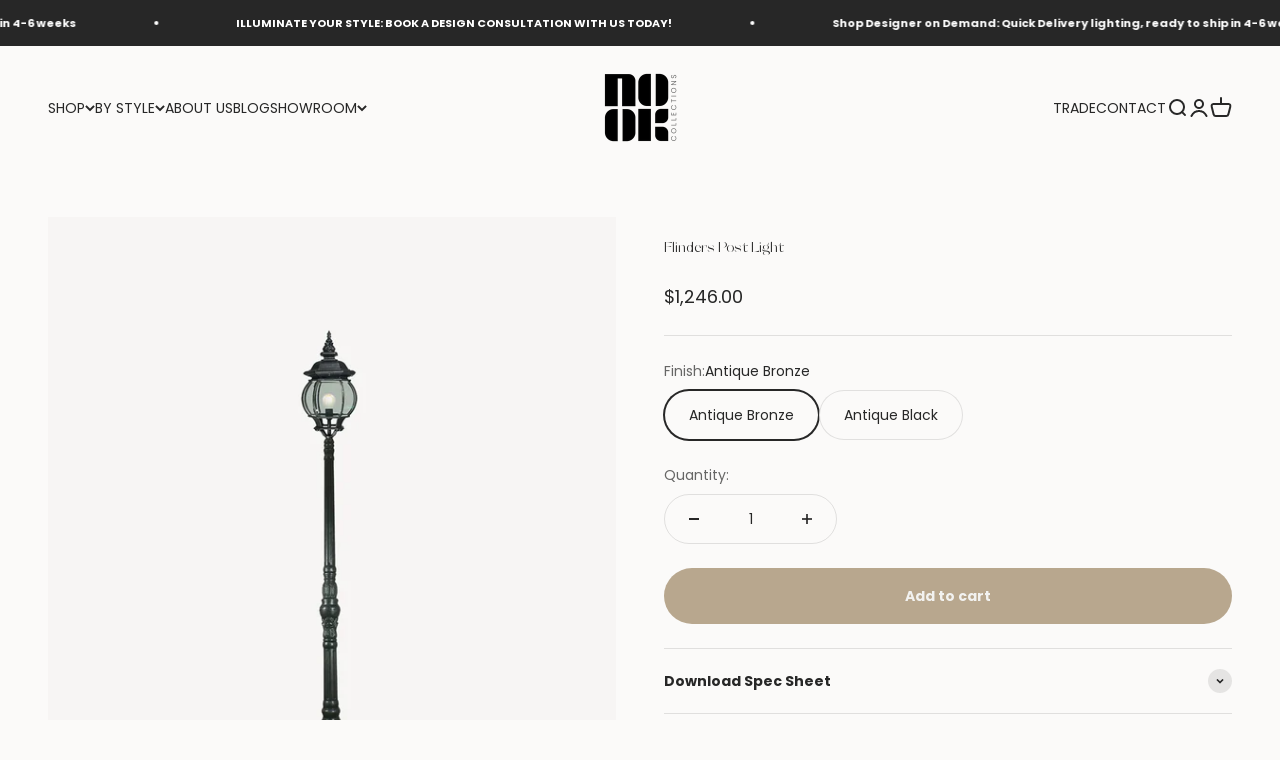

--- FILE ---
content_type: text/html; charset=utf-8
request_url: https://nookcollections.com.au/products/flinders-post-light
body_size: 46556
content:
<!doctype html>

<html lang="en" dir="ltr">
  <head>
    <!--ssss-->
    <meta charset="utf-8">
    <meta name="viewport" content="width=device-width, initial-scale=1.0, height=device-height, minimum-scale=1.0, maximum-scale=1.0">
    <meta name="theme-color" content="#fbfaf9">


 

<link rel="canonical" href="https://nookcollections.com.au/products/flinders-post-light" />
    
    

<script async crossorigin fetchpriority="high" src="/cdn/shopifycloud/importmap-polyfill/es-modules-shim.2.4.0.js"></script>
<script>
  window.addEventListener('DOMContentLoaded', function () {
    const canonicals = document.querySelectorAll('link[rel="canonical"]');
    if (canonicals.length > 1) {
      canonicals[1].remove();
    }
  });
</script><link rel="shortcut icon" href="//nookcollections.com.au/cdn/shop/files/social_logo.png?v=1664279435&width=96">
      <link rel="apple-touch-icon" href="//nookcollections.com.au/cdn/shop/files/social_logo.png?v=1664279435&width=180"><link rel="preconnect" href="https://cdn.shopify.com">
    <link rel="preconnect" href="https://fonts.shopifycdn.com" crossorigin>
    <link rel="dns-prefetch" href="https://productreviews.shopifycdn.com"><link rel="preload" href="//nookcollections.com.au/cdn/fonts/poppins/poppins_n7.56758dcf284489feb014a026f3727f2f20a54626.woff2" as="font" type="font/woff2" crossorigin><link rel="preload" href="//nookcollections.com.au/cdn/fonts/poppins/poppins_n4.0ba78fa5af9b0e1a374041b3ceaadf0a43b41362.woff2" as="font" type="font/woff2" crossorigin><meta name="twitter:image:alt" content="Flinders Post Light by Inspiration Light at Nook Collections "><script type="application/ld+json">{"@context":"http:\/\/schema.org\/","@id":"\/products\/flinders-post-light#product","@type":"ProductGroup","brand":{"@type":"Brand","name":"Nook Collections"},"category":"Lighting","description":"This intricately crafted fixture boasts a stunning antique black or bronze finish and intricate patterns that add vintage charm to your exterior decor. Constructed from durable metal, this post light is built to withstand the elements and provide reliable lighting for your outdoor areas. Whether illuminating a pathway, driveway, or any other outdoor space, the Flinders post light is sure to leave a lasting impression. This captivating light fixture is the perfect way to upgrade your exterior lighting and add a touch of sophistication to your home.","hasVariant":[{"@id":"\/products\/flinders-post-light?variant=43771317518589#variant","@type":"Product","image":"https:\/\/nookcollections.com.au\/cdn\/shop\/products\/FlindersPostLight-OutdoorLight-NookCollections2.webp?v=1675914571\u0026width=1920","name":"Flinders Post Light - Antique Bronze","offers":{"@id":"\/products\/flinders-post-light?variant=43771317518589#offer","@type":"Offer","availability":"http:\/\/schema.org\/InStock","price":"1246.00","priceCurrency":"AUD","url":"https:\/\/nookcollections.com.au\/products\/flinders-post-light?variant=43771317518589"},"sku":"LI.1000153"},{"@id":"\/products\/flinders-post-light?variant=43771317551357#variant","@type":"Product","image":"https:\/\/nookcollections.com.au\/cdn\/shop\/products\/FlindersPostLight-OutdoorLight-NookCollections1.webp?v=1675914570\u0026width=1920","name":"Flinders Post Light - Antique Black","offers":{"@id":"\/products\/flinders-post-light?variant=43771317551357#offer","@type":"Offer","availability":"http:\/\/schema.org\/InStock","price":"1246.00","priceCurrency":"AUD","url":"https:\/\/nookcollections.com.au\/products\/flinders-post-light?variant=43771317551357"},"sku":"LI.1000154"}],"name":"Flinders Post Light","productGroupID":"8025168019709","url":"https:\/\/nookcollections.com.au\/products\/flinders-post-light"}</script><script type="application/ld+json">
  {
    "@context": "https://schema.org",
    "@type": "BreadcrumbList",
    "itemListElement": [{
        "@type": "ListItem",
        "position": 1,
        "name": "Home",
        "item": "https://nookcollections.com.au"
      },{
            "@type": "ListItem",
            "position": 2,
            "name": "Flinders Post Light",
            "item": "https://nookcollections.com.au/products/flinders-post-light"
          }]
  }
</script><style>/* Typography (heading) */
  @font-face {
  font-family: Poppins;
  font-weight: 700;
  font-style: normal;
  font-display: fallback;
  src: url("//nookcollections.com.au/cdn/fonts/poppins/poppins_n7.56758dcf284489feb014a026f3727f2f20a54626.woff2") format("woff2"),
       url("//nookcollections.com.au/cdn/fonts/poppins/poppins_n7.f34f55d9b3d3205d2cd6f64955ff4b36f0cfd8da.woff") format("woff");
}

@font-face {
  font-family: Poppins;
  font-weight: 700;
  font-style: italic;
  font-display: fallback;
  src: url("//nookcollections.com.au/cdn/fonts/poppins/poppins_i7.42fd71da11e9d101e1e6c7932199f925f9eea42d.woff2") format("woff2"),
       url("//nookcollections.com.au/cdn/fonts/poppins/poppins_i7.ec8499dbd7616004e21155106d13837fff4cf556.woff") format("woff");
}

/* Typography (body) */
  @font-face {
  font-family: Poppins;
  font-weight: 400;
  font-style: normal;
  font-display: fallback;
  src: url("//nookcollections.com.au/cdn/fonts/poppins/poppins_n4.0ba78fa5af9b0e1a374041b3ceaadf0a43b41362.woff2") format("woff2"),
       url("//nookcollections.com.au/cdn/fonts/poppins/poppins_n4.214741a72ff2596839fc9760ee7a770386cf16ca.woff") format("woff");
}

@font-face {
  font-family: Poppins;
  font-weight: 400;
  font-style: italic;
  font-display: fallback;
  src: url("//nookcollections.com.au/cdn/fonts/poppins/poppins_i4.846ad1e22474f856bd6b81ba4585a60799a9f5d2.woff2") format("woff2"),
       url("//nookcollections.com.au/cdn/fonts/poppins/poppins_i4.56b43284e8b52fc64c1fd271f289a39e8477e9ec.woff") format("woff");
}

@font-face {
  font-family: Poppins;
  font-weight: 700;
  font-style: normal;
  font-display: fallback;
  src: url("//nookcollections.com.au/cdn/fonts/poppins/poppins_n7.56758dcf284489feb014a026f3727f2f20a54626.woff2") format("woff2"),
       url("//nookcollections.com.au/cdn/fonts/poppins/poppins_n7.f34f55d9b3d3205d2cd6f64955ff4b36f0cfd8da.woff") format("woff");
}

@font-face {
  font-family: Poppins;
  font-weight: 700;
  font-style: italic;
  font-display: fallback;
  src: url("//nookcollections.com.au/cdn/fonts/poppins/poppins_i7.42fd71da11e9d101e1e6c7932199f925f9eea42d.woff2") format("woff2"),
       url("//nookcollections.com.au/cdn/fonts/poppins/poppins_i7.ec8499dbd7616004e21155106d13837fff4cf556.woff") format("woff");
}

:root {
    /**
     * ---------------------------------------------------------------------
     * SPACING VARIABLES
     *
     * We are using a spacing inspired from frameworks like Tailwind CSS.
     * ---------------------------------------------------------------------
     */
    --spacing-0-5: 0.125rem; /* 2px */
    --spacing-1: 0.25rem; /* 4px */
    --spacing-1-5: 0.375rem; /* 6px */
    --spacing-2: 0.5rem; /* 8px */
    --spacing-2-5: 0.625rem; /* 10px */
    --spacing-3: 0.75rem; /* 12px */
    --spacing-3-5: 0.875rem; /* 14px */
    --spacing-4: 1rem; /* 16px */
    --spacing-4-5: 1.125rem; /* 18px */
    --spacing-5: 1.25rem; /* 20px */
    --spacing-5-5: 1.375rem; /* 22px */
    --spacing-6: 1.5rem; /* 24px */
    --spacing-6-5: 1.625rem; /* 26px */
    --spacing-7: 1.75rem; /* 28px */
    --spacing-7-5: 1.875rem; /* 30px */
    --spacing-8: 2rem; /* 32px */
    --spacing-8-5: 2.125rem; /* 34px */
    --spacing-9: 2.25rem; /* 36px */
    --spacing-9-5: 2.375rem; /* 38px */
    --spacing-10: 2.5rem; /* 40px */
    --spacing-11: 2.75rem; /* 44px */
    --spacing-12: 3rem; /* 48px */
    --spacing-14: 3.5rem; /* 56px */
    --spacing-16: 4rem; /* 64px */
    --spacing-18: 4.5rem; /* 72px */
    --spacing-20: 5rem; /* 80px */
    --spacing-24: 6rem; /* 96px */
    --spacing-28: 7rem; /* 112px */
    --spacing-32: 8rem; /* 128px */
    --spacing-36: 9rem; /* 144px */
    --spacing-40: 10rem; /* 160px */
    --spacing-44: 11rem; /* 176px */
    --spacing-48: 12rem; /* 192px */
    --spacing-52: 13rem; /* 208px */
    --spacing-56: 14rem; /* 224px */
    --spacing-60: 15rem; /* 240px */
    --spacing-64: 16rem; /* 256px */
    --spacing-72: 18rem; /* 288px */
    --spacing-80: 20rem; /* 320px */
    --spacing-96: 24rem; /* 384px */

    /* Container */
    --container-max-width: 1600px;
    --container-narrow-max-width: 1350px;
    --container-gutter: var(--spacing-5);
    --section-outer-spacing-block: var(--spacing-8);
    --section-inner-max-spacing-block: var(--spacing-8);
    --section-inner-spacing-inline: var(--container-gutter);
    --section-stack-spacing-block: var(--spacing-8);

    /* Grid gutter */
    --grid-gutter: var(--spacing-5);

    /* Product list settings */
    --product-list-row-gap: var(--spacing-8);
    --product-list-column-gap: var(--grid-gutter);

    /* Form settings */
    --input-gap: var(--spacing-2);
    --input-height: 2.625rem;
    --input-padding-inline: var(--spacing-4);

    /* Other sizes */
    --sticky-area-height: calc(var(--sticky-announcement-bar-enabled, 0) * var(--announcement-bar-height, 0px) + var(--sticky-header-enabled, 0) * var(--header-height, 0px));

    /* RTL support */
    --transform-logical-flip: 1;
    --transform-origin-start: left;
    --transform-origin-end: right;

    /**
     * ---------------------------------------------------------------------
     * TYPOGRAPHY
     * ---------------------------------------------------------------------
     */

    /* Font properties */
    --heading-font-family: Poppins, sans-serif;
    --heading-font-weight: 700;
    --heading-font-style: normal;
    --heading-text-transform: normal;
    --heading-letter-spacing: -0.01em;
    --text-font-family: Poppins, sans-serif;
    --text-font-weight: 400;
    --text-font-style: normal;
    --text-letter-spacing: 0.0em;

    /* Font sizes */
    --text-h0: 3rem;
    --text-h1: 2.5rem;
    --text-h2: 2rem;
    --text-h3: 1.5rem;
    --text-h4: 1.375rem;
    --text-h5: 1.125rem;
    --text-h6: 1rem;
    --text-xs: 0.75rem;
    --text-sm: 0.8125rem;
    --text-base: 0.9375rem;
    --text-lg: 1.1875rem;

    /**
     * ---------------------------------------------------------------------
     * COLORS
     * ---------------------------------------------------------------------
     */

    /* Color settings */--accent: 184 167 142;
    --text-primary: 39 39 39;
    --background-primary: 251 250 249;
    --dialog-background: 251 250 249;
    --border-color: var(--text-color, var(--text-primary)) / 0.12;

    /* Button colors */
    --button-background-primary: 184 167 142;
    --button-text-primary: 242 242 240;
    --button-background-secondary: 39 39 39;
    --button-text-secondary: 242 242 240;

    /* Status colors */
    --success-background: 238 241 235;
    --success-text: 112 138 92;
    --warning-background: 252 240 227;
    --warning-text: 227 126 22;
    --error-background: 245 229 229;
    --error-text: 170 40 38;

    /* Product colors */
    --on-sale-text: 85 51 51;
    --on-sale-badge-background: 85 51 51;
    --on-sale-badge-text: 255 255 255;
    --sold-out-badge-background: 184 167 142;
    --sold-out-badge-text: 0 0 0;
    --primary-badge-background: 39 39 39;
    --primary-badge-text: 255 255 255;
    --star-color: 255 183 74;
    --product-card-background: 251 250 249;
    --product-card-text: 39 39 39;

    /* Header colors */
    --header-background: 251 250 249;
    --header-text: 39 39 39;

    /* Footer colors */
    --footer-background: 251 250 249;
    --footer-text: 39 39 39;

    /* Rounded variables (used for border radius) */
    --rounded-xs: 0.0rem;
    --rounded-sm: 0.0rem;
    --rounded: 0.0rem;
    --rounded-lg: 0.0rem;
    --rounded-full: 9999px;

    --rounded-button: 3.75rem;
    --rounded-input: 0.5rem;

    /* Box shadow */
    --shadow-sm: 0 2px 8px rgb(var(--text-primary) / 0.1);
    --shadow: 0 5px 15px rgb(var(--text-primary) / 0.1);
    --shadow-md: 0 5px 30px rgb(var(--text-primary) / 0.1);
    --shadow-block: 0px 18px 50px rgb(var(--text-primary) / 0.1);

    /**
     * ---------------------------------------------------------------------
     * OTHER
     * ---------------------------------------------------------------------
     */

    --stagger-products-reveal-opacity: 0;
    --cursor-close-svg-url: url(//nookcollections.com.au/cdn/shop/t/21/assets/cursor-close.svg?v=147174565022153725511725929877);
    --cursor-zoom-in-svg-url: url(//nookcollections.com.au/cdn/shop/t/21/assets/cursor-zoom-in.svg?v=154953035094101115921725929877);
    --cursor-zoom-out-svg-url: url(//nookcollections.com.au/cdn/shop/t/21/assets/cursor-zoom-out.svg?v=16155520337305705181725929877);
    --checkmark-svg-url: url(//nookcollections.com.au/cdn/shop/t/21/assets/checkmark.svg?v=85535498184152184721725929877);
  }

  [dir="rtl"]:root {
    /* RTL support */
    --transform-logical-flip: -1;
    --transform-origin-start: right;
    --transform-origin-end: left;
  }

  @media screen and (min-width: 700px) {
    :root {
      /* Typography (font size) */
      --text-h0: 4rem;
      --text-h1: 3rem;
      --text-h2: 2.5rem;
      --text-h3: 2rem;
      --text-h4: 1.625rem;
      --text-h5: 1.25rem;
      --text-h6: 1.125rem;

      --text-xs: 0.6875rem;
      --text-sm: 0.75rem;
      --text-base: 0.875rem;
      --text-lg: 1.125rem;

      /* Spacing */
      --container-gutter: 2rem;
      --section-outer-spacing-block: var(--spacing-12);
      --section-inner-max-spacing-block: var(--spacing-10);
      --section-inner-spacing-inline: var(--spacing-12);
      --section-stack-spacing-block: var(--spacing-10);

      /* Grid gutter */
      --grid-gutter: var(--spacing-6);

      /* Product list settings */
      --product-list-row-gap: var(--spacing-12);

      /* Form settings */
      --input-gap: 1rem;
      --input-height: 3.125rem;
      --input-padding-inline: var(--spacing-5);
    }
  }

  @media screen and (min-width: 1000px) {
    :root {
      /* Spacing settings */
      --container-gutter: var(--spacing-12);
      --section-outer-spacing-block: var(--spacing-14);
      --section-inner-max-spacing-block: var(--spacing-12);
      --section-inner-spacing-inline: var(--spacing-16);
      --section-stack-spacing-block: var(--spacing-10);
    }
  }

  @media screen and (min-width: 1150px) {
    :root {
      /* Spacing settings */
      --container-gutter: var(--spacing-12);
      --section-outer-spacing-block: var(--spacing-14);
      --section-inner-max-spacing-block: var(--spacing-12);
      --section-inner-spacing-inline: var(--spacing-16);
      --section-stack-spacing-block: var(--spacing-12);
    }
  }

  @media screen and (min-width: 1400px) {
    :root {
      /* Typography (font size) */
      --text-h0: 5rem;
      --text-h1: 3.75rem;
      --text-h2: 3rem;
      --text-h3: 2.25rem;
      --text-h4: 2rem;
      --text-h5: 1.5rem;
      --text-h6: 1.25rem;

      --section-outer-spacing-block: var(--spacing-16);
      --section-inner-max-spacing-block: var(--spacing-14);
      --section-inner-spacing-inline: var(--spacing-18);
    }
  }

  @media screen and (min-width: 1600px) {
    :root {
      --section-outer-spacing-block: var(--spacing-16);
      --section-inner-max-spacing-block: var(--spacing-16);
      --section-inner-spacing-inline: var(--spacing-20);
    }
  }

  /**
   * ---------------------------------------------------------------------
   * LIQUID DEPENDANT CSS
   *
   * Our main CSS is Liquid free, but some very specific features depend on
   * theme settings, so we have them here
   * ---------------------------------------------------------------------
   */@media screen and (pointer: fine) {
        /* The !important are for the Shopify Payment button to ensure we override the default from Shopify styles */
        .button:not([disabled]):not(.button--outline):hover, .btn:not([disabled]):hover, .shopify-payment-button__button--unbranded:not([disabled]):hover {
          background-color: transparent !important;
          color: rgb(var(--button-outline-color) / var(--button-background-opacity, 1)) !important;
          box-shadow: inset 0 0 0 2px currentColor !important;
        }

        .button--outline:not([disabled]):hover {
          background: rgb(var(--button-background));
          color: rgb(var(--button-text-color));
          box-shadow: inset 0 0 0 2px rgb(var(--button-background));
        }
      }</style><script>
  // This allows to expose several variables to the global scope, to be used in scripts
  window.themeVariables = {
    settings: {
      showPageTransition: false,
      staggerProductsApparition: true,
      reduceDrawerAnimation: true,
      reduceMenuAnimation: true,
      headingApparition: "split_rotation",
      pageType: "product",
      moneyFormat: "${{amount}}",
      moneyWithCurrencyFormat: "${{amount}} AUD",
      currencyCodeEnabled: false,
      cartType: "drawer",
      showDiscount: true,
      discountMode: "percentage",
      pageBackground: "#fbfaf9",
      textColor: "#272727"
    },

    strings: {
      accessibilityClose: "Close",
      accessibilityNext: "Next",
      accessibilityPrevious: "Previous",
      closeGallery: "Close gallery",
      zoomGallery: "Zoom",
      errorGallery: "Image cannot be loaded",
      searchNoResults: "No results could be found.",
      addOrderNote: "Add order note",
      editOrderNote: "Edit order note",
      shippingEstimatorNoResults: "Sorry, we do not ship to your address.",
      shippingEstimatorOneResult: "There is one shipping rate for your address:",
      shippingEstimatorMultipleResults: "There are several shipping rates for your address:",
      shippingEstimatorError: "One or more error occurred while retrieving shipping rates:"
    },

    breakpoints: {
      'sm': 'screen and (min-width: 700px)',
      'md': 'screen and (min-width: 1000px)',
      'lg': 'screen and (min-width: 1150px)',
      'xl': 'screen and (min-width: 1400px)',

      'sm-max': 'screen and (max-width: 699px)',
      'md-max': 'screen and (max-width: 999px)',
      'lg-max': 'screen and (max-width: 1149px)',
      'xl-max': 'screen and (max-width: 1399px)'
    }
  };// For detecting native share
  document.documentElement.classList.add(`native-share--${navigator.share ? 'enabled' : 'disabled'}`);// We save the product ID in local storage to be eventually used for recently viewed section
    try {
      const recentlyViewedProducts = new Set(JSON.parse(localStorage.getItem('theme:recently-viewed-products') || '[]'));

      recentlyViewedProducts.delete(8025168019709); // Delete first to re-move the product
      recentlyViewedProducts.add(8025168019709);

      localStorage.setItem('theme:recently-viewed-products', JSON.stringify(Array.from(recentlyViewedProducts.values()).reverse()));
    } catch (e) {
      // Safari in private mode does not allow setting item, we silently fail
    }</script><script src="https://ajax.googleapis.com/ajax/libs/jquery/3.5.1/jquery.min.js"></script>

    <script>
      if (!(HTMLScriptElement.supports && HTMLScriptElement.supports('importmap'))) {
        const importMapPolyfill = document.createElement('script');
        importMapPolyfill.async = true;
        importMapPolyfill.src = "//nookcollections.com.au/cdn/shop/t/21/assets/es-module-shims.min.js?v=140375185335194536761725929854";

        document.head.appendChild(importMapPolyfill);
      }
    </script>

    <script type="importmap">{
        "imports": {
          "vendor": "//nookcollections.com.au/cdn/shop/t/21/assets/vendor.min.js?v=162910149792179071561725929855",
          "theme": "//nookcollections.com.au/cdn/shop/t/21/assets/theme.js?v=116985003629331005861727786665",
          "photoswipe": "//nookcollections.com.au/cdn/shop/t/21/assets/photoswipe.min.js?v=13374349288281597431725929855"
        }
      }
    </script>

    <script type="module" src="//nookcollections.com.au/cdn/shop/t/21/assets/vendor.min.js?v=162910149792179071561725929855"></script>
    <script type="module" src="//nookcollections.com.au/cdn/shop/t/21/assets/theme.js?v=116985003629331005861727786665"></script>

    <script>window.performance && window.performance.mark && window.performance.mark('shopify.content_for_header.start');</script><meta name="facebook-domain-verification" content="8imqv5miwtk6yudub6kk6ww5c6y9mm">
<meta id="shopify-digital-wallet" name="shopify-digital-wallet" content="/66302771453/digital_wallets/dialog">
<meta name="shopify-checkout-api-token" content="9dbc2c1a7d10c9e1d54300a306eb3d3b">
<meta id="in-context-paypal-metadata" data-shop-id="66302771453" data-venmo-supported="false" data-environment="production" data-locale="en_US" data-paypal-v4="true" data-currency="AUD">
<link rel="alternate" type="application/json+oembed" href="https://nookcollections.com.au/products/flinders-post-light.oembed">
<script async="async" src="/checkouts/internal/preloads.js?locale=en-AU"></script>
<link rel="preconnect" href="https://shop.app" crossorigin="anonymous">
<script async="async" src="https://shop.app/checkouts/internal/preloads.js?locale=en-AU&shop_id=66302771453" crossorigin="anonymous"></script>
<script id="apple-pay-shop-capabilities" type="application/json">{"shopId":66302771453,"countryCode":"AU","currencyCode":"AUD","merchantCapabilities":["supports3DS"],"merchantId":"gid:\/\/shopify\/Shop\/66302771453","merchantName":"Nook Collections","requiredBillingContactFields":["postalAddress","email","phone"],"requiredShippingContactFields":["postalAddress","email","phone"],"shippingType":"shipping","supportedNetworks":["visa","masterCard","amex","jcb"],"total":{"type":"pending","label":"Nook Collections","amount":"1.00"},"shopifyPaymentsEnabled":true,"supportsSubscriptions":true}</script>
<script id="shopify-features" type="application/json">{"accessToken":"9dbc2c1a7d10c9e1d54300a306eb3d3b","betas":["rich-media-storefront-analytics"],"domain":"nookcollections.com.au","predictiveSearch":true,"shopId":66302771453,"locale":"en"}</script>
<script>var Shopify = Shopify || {};
Shopify.shop = "nook-collections-9360.myshopify.com";
Shopify.locale = "en";
Shopify.currency = {"active":"AUD","rate":"1.0"};
Shopify.country = "AU";
Shopify.theme = {"name":"Nook Collections | 6.2.0 | 10.09.24","id":145210048765,"schema_name":"Impact","schema_version":"6.2.0","theme_store_id":1190,"role":"main"};
Shopify.theme.handle = "null";
Shopify.theme.style = {"id":null,"handle":null};
Shopify.cdnHost = "nookcollections.com.au/cdn";
Shopify.routes = Shopify.routes || {};
Shopify.routes.root = "/";</script>
<script type="module">!function(o){(o.Shopify=o.Shopify||{}).modules=!0}(window);</script>
<script>!function(o){function n(){var o=[];function n(){o.push(Array.prototype.slice.apply(arguments))}return n.q=o,n}var t=o.Shopify=o.Shopify||{};t.loadFeatures=n(),t.autoloadFeatures=n()}(window);</script>
<script>
  window.ShopifyPay = window.ShopifyPay || {};
  window.ShopifyPay.apiHost = "shop.app\/pay";
  window.ShopifyPay.redirectState = null;
</script>
<script id="shop-js-analytics" type="application/json">{"pageType":"product"}</script>
<script defer="defer" async type="module" src="//nookcollections.com.au/cdn/shopifycloud/shop-js/modules/v2/client.init-shop-cart-sync_C5BV16lS.en.esm.js"></script>
<script defer="defer" async type="module" src="//nookcollections.com.au/cdn/shopifycloud/shop-js/modules/v2/chunk.common_CygWptCX.esm.js"></script>
<script type="module">
  await import("//nookcollections.com.au/cdn/shopifycloud/shop-js/modules/v2/client.init-shop-cart-sync_C5BV16lS.en.esm.js");
await import("//nookcollections.com.au/cdn/shopifycloud/shop-js/modules/v2/chunk.common_CygWptCX.esm.js");

  window.Shopify.SignInWithShop?.initShopCartSync?.({"fedCMEnabled":true,"windoidEnabled":true});

</script>
<script>
  window.Shopify = window.Shopify || {};
  if (!window.Shopify.featureAssets) window.Shopify.featureAssets = {};
  window.Shopify.featureAssets['shop-js'] = {"shop-cart-sync":["modules/v2/client.shop-cart-sync_ZFArdW7E.en.esm.js","modules/v2/chunk.common_CygWptCX.esm.js"],"init-fed-cm":["modules/v2/client.init-fed-cm_CmiC4vf6.en.esm.js","modules/v2/chunk.common_CygWptCX.esm.js"],"shop-button":["modules/v2/client.shop-button_tlx5R9nI.en.esm.js","modules/v2/chunk.common_CygWptCX.esm.js"],"shop-cash-offers":["modules/v2/client.shop-cash-offers_DOA2yAJr.en.esm.js","modules/v2/chunk.common_CygWptCX.esm.js","modules/v2/chunk.modal_D71HUcav.esm.js"],"init-windoid":["modules/v2/client.init-windoid_sURxWdc1.en.esm.js","modules/v2/chunk.common_CygWptCX.esm.js"],"shop-toast-manager":["modules/v2/client.shop-toast-manager_ClPi3nE9.en.esm.js","modules/v2/chunk.common_CygWptCX.esm.js"],"init-shop-email-lookup-coordinator":["modules/v2/client.init-shop-email-lookup-coordinator_B8hsDcYM.en.esm.js","modules/v2/chunk.common_CygWptCX.esm.js"],"init-shop-cart-sync":["modules/v2/client.init-shop-cart-sync_C5BV16lS.en.esm.js","modules/v2/chunk.common_CygWptCX.esm.js"],"avatar":["modules/v2/client.avatar_BTnouDA3.en.esm.js"],"pay-button":["modules/v2/client.pay-button_FdsNuTd3.en.esm.js","modules/v2/chunk.common_CygWptCX.esm.js"],"init-customer-accounts":["modules/v2/client.init-customer-accounts_DxDtT_ad.en.esm.js","modules/v2/client.shop-login-button_C5VAVYt1.en.esm.js","modules/v2/chunk.common_CygWptCX.esm.js","modules/v2/chunk.modal_D71HUcav.esm.js"],"init-shop-for-new-customer-accounts":["modules/v2/client.init-shop-for-new-customer-accounts_ChsxoAhi.en.esm.js","modules/v2/client.shop-login-button_C5VAVYt1.en.esm.js","modules/v2/chunk.common_CygWptCX.esm.js","modules/v2/chunk.modal_D71HUcav.esm.js"],"shop-login-button":["modules/v2/client.shop-login-button_C5VAVYt1.en.esm.js","modules/v2/chunk.common_CygWptCX.esm.js","modules/v2/chunk.modal_D71HUcav.esm.js"],"init-customer-accounts-sign-up":["modules/v2/client.init-customer-accounts-sign-up_CPSyQ0Tj.en.esm.js","modules/v2/client.shop-login-button_C5VAVYt1.en.esm.js","modules/v2/chunk.common_CygWptCX.esm.js","modules/v2/chunk.modal_D71HUcav.esm.js"],"shop-follow-button":["modules/v2/client.shop-follow-button_Cva4Ekp9.en.esm.js","modules/v2/chunk.common_CygWptCX.esm.js","modules/v2/chunk.modal_D71HUcav.esm.js"],"checkout-modal":["modules/v2/client.checkout-modal_BPM8l0SH.en.esm.js","modules/v2/chunk.common_CygWptCX.esm.js","modules/v2/chunk.modal_D71HUcav.esm.js"],"lead-capture":["modules/v2/client.lead-capture_Bi8yE_yS.en.esm.js","modules/v2/chunk.common_CygWptCX.esm.js","modules/v2/chunk.modal_D71HUcav.esm.js"],"shop-login":["modules/v2/client.shop-login_D6lNrXab.en.esm.js","modules/v2/chunk.common_CygWptCX.esm.js","modules/v2/chunk.modal_D71HUcav.esm.js"],"payment-terms":["modules/v2/client.payment-terms_CZxnsJam.en.esm.js","modules/v2/chunk.common_CygWptCX.esm.js","modules/v2/chunk.modal_D71HUcav.esm.js"]};
</script>
<script>(function() {
  var isLoaded = false;
  function asyncLoad() {
    if (isLoaded) return;
    isLoaded = true;
    var urls = ["https:\/\/cdn.nfcube.com\/instafeed-649c0e8b1d95c786a59edc142009a860.js?shop=nook-collections-9360.myshopify.com","https:\/\/api-na1.hubapi.com\/scriptloader\/v1\/46989456.js?shop=nook-collections-9360.myshopify.com"];
    for (var i = 0; i < urls.length; i++) {
      var s = document.createElement('script');
      s.type = 'text/javascript';
      s.async = true;
      s.src = urls[i];
      var x = document.getElementsByTagName('script')[0];
      x.parentNode.insertBefore(s, x);
    }
  };
  if(window.attachEvent) {
    window.attachEvent('onload', asyncLoad);
  } else {
    window.addEventListener('load', asyncLoad, false);
  }
})();</script>
<script id="__st">var __st={"a":66302771453,"offset":39600,"reqid":"46468800-3b04-40e3-aff5-0ff831c6ea7a-1768760085","pageurl":"nookcollections.com.au\/products\/flinders-post-light","u":"1b5067e745a4","p":"product","rtyp":"product","rid":8025168019709};</script>
<script>window.ShopifyPaypalV4VisibilityTracking = true;</script>
<script id="captcha-bootstrap">!function(){'use strict';const t='contact',e='account',n='new_comment',o=[[t,t],['blogs',n],['comments',n],[t,'customer']],c=[[e,'customer_login'],[e,'guest_login'],[e,'recover_customer_password'],[e,'create_customer']],r=t=>t.map((([t,e])=>`form[action*='/${t}']:not([data-nocaptcha='true']) input[name='form_type'][value='${e}']`)).join(','),a=t=>()=>t?[...document.querySelectorAll(t)].map((t=>t.form)):[];function s(){const t=[...o],e=r(t);return a(e)}const i='password',u='form_key',d=['recaptcha-v3-token','g-recaptcha-response','h-captcha-response',i],f=()=>{try{return window.sessionStorage}catch{return}},m='__shopify_v',_=t=>t.elements[u];function p(t,e,n=!1){try{const o=window.sessionStorage,c=JSON.parse(o.getItem(e)),{data:r}=function(t){const{data:e,action:n}=t;return t[m]||n?{data:e,action:n}:{data:t,action:n}}(c);for(const[e,n]of Object.entries(r))t.elements[e]&&(t.elements[e].value=n);n&&o.removeItem(e)}catch(o){console.error('form repopulation failed',{error:o})}}const l='form_type',E='cptcha';function T(t){t.dataset[E]=!0}const w=window,h=w.document,L='Shopify',v='ce_forms',y='captcha';let A=!1;((t,e)=>{const n=(g='f06e6c50-85a8-45c8-87d0-21a2b65856fe',I='https://cdn.shopify.com/shopifycloud/storefront-forms-hcaptcha/ce_storefront_forms_captcha_hcaptcha.v1.5.2.iife.js',D={infoText:'Protected by hCaptcha',privacyText:'Privacy',termsText:'Terms'},(t,e,n)=>{const o=w[L][v],c=o.bindForm;if(c)return c(t,g,e,D).then(n);var r;o.q.push([[t,g,e,D],n]),r=I,A||(h.body.append(Object.assign(h.createElement('script'),{id:'captcha-provider',async:!0,src:r})),A=!0)});var g,I,D;w[L]=w[L]||{},w[L][v]=w[L][v]||{},w[L][v].q=[],w[L][y]=w[L][y]||{},w[L][y].protect=function(t,e){n(t,void 0,e),T(t)},Object.freeze(w[L][y]),function(t,e,n,w,h,L){const[v,y,A,g]=function(t,e,n){const i=e?o:[],u=t?c:[],d=[...i,...u],f=r(d),m=r(i),_=r(d.filter((([t,e])=>n.includes(e))));return[a(f),a(m),a(_),s()]}(w,h,L),I=t=>{const e=t.target;return e instanceof HTMLFormElement?e:e&&e.form},D=t=>v().includes(t);t.addEventListener('submit',(t=>{const e=I(t);if(!e)return;const n=D(e)&&!e.dataset.hcaptchaBound&&!e.dataset.recaptchaBound,o=_(e),c=g().includes(e)&&(!o||!o.value);(n||c)&&t.preventDefault(),c&&!n&&(function(t){try{if(!f())return;!function(t){const e=f();if(!e)return;const n=_(t);if(!n)return;const o=n.value;o&&e.removeItem(o)}(t);const e=Array.from(Array(32),(()=>Math.random().toString(36)[2])).join('');!function(t,e){_(t)||t.append(Object.assign(document.createElement('input'),{type:'hidden',name:u})),t.elements[u].value=e}(t,e),function(t,e){const n=f();if(!n)return;const o=[...t.querySelectorAll(`input[type='${i}']`)].map((({name:t})=>t)),c=[...d,...o],r={};for(const[a,s]of new FormData(t).entries())c.includes(a)||(r[a]=s);n.setItem(e,JSON.stringify({[m]:1,action:t.action,data:r}))}(t,e)}catch(e){console.error('failed to persist form',e)}}(e),e.submit())}));const S=(t,e)=>{t&&!t.dataset[E]&&(n(t,e.some((e=>e===t))),T(t))};for(const o of['focusin','change'])t.addEventListener(o,(t=>{const e=I(t);D(e)&&S(e,y())}));const B=e.get('form_key'),M=e.get(l),P=B&&M;t.addEventListener('DOMContentLoaded',(()=>{const t=y();if(P)for(const e of t)e.elements[l].value===M&&p(e,B);[...new Set([...A(),...v().filter((t=>'true'===t.dataset.shopifyCaptcha))])].forEach((e=>S(e,t)))}))}(h,new URLSearchParams(w.location.search),n,t,e,['guest_login'])})(!0,!0)}();</script>
<script integrity="sha256-4kQ18oKyAcykRKYeNunJcIwy7WH5gtpwJnB7kiuLZ1E=" data-source-attribution="shopify.loadfeatures" defer="defer" src="//nookcollections.com.au/cdn/shopifycloud/storefront/assets/storefront/load_feature-a0a9edcb.js" crossorigin="anonymous"></script>
<script crossorigin="anonymous" defer="defer" src="//nookcollections.com.au/cdn/shopifycloud/storefront/assets/shopify_pay/storefront-65b4c6d7.js?v=20250812"></script>
<script data-source-attribution="shopify.dynamic_checkout.dynamic.init">var Shopify=Shopify||{};Shopify.PaymentButton=Shopify.PaymentButton||{isStorefrontPortableWallets:!0,init:function(){window.Shopify.PaymentButton.init=function(){};var t=document.createElement("script");t.src="https://nookcollections.com.au/cdn/shopifycloud/portable-wallets/latest/portable-wallets.en.js",t.type="module",document.head.appendChild(t)}};
</script>
<script data-source-attribution="shopify.dynamic_checkout.buyer_consent">
  function portableWalletsHideBuyerConsent(e){var t=document.getElementById("shopify-buyer-consent"),n=document.getElementById("shopify-subscription-policy-button");t&&n&&(t.classList.add("hidden"),t.setAttribute("aria-hidden","true"),n.removeEventListener("click",e))}function portableWalletsShowBuyerConsent(e){var t=document.getElementById("shopify-buyer-consent"),n=document.getElementById("shopify-subscription-policy-button");t&&n&&(t.classList.remove("hidden"),t.removeAttribute("aria-hidden"),n.addEventListener("click",e))}window.Shopify?.PaymentButton&&(window.Shopify.PaymentButton.hideBuyerConsent=portableWalletsHideBuyerConsent,window.Shopify.PaymentButton.showBuyerConsent=portableWalletsShowBuyerConsent);
</script>
<script data-source-attribution="shopify.dynamic_checkout.cart.bootstrap">document.addEventListener("DOMContentLoaded",(function(){function t(){return document.querySelector("shopify-accelerated-checkout-cart, shopify-accelerated-checkout")}if(t())Shopify.PaymentButton.init();else{new MutationObserver((function(e,n){t()&&(Shopify.PaymentButton.init(),n.disconnect())})).observe(document.body,{childList:!0,subtree:!0})}}));
</script>
<link id="shopify-accelerated-checkout-styles" rel="stylesheet" media="screen" href="https://nookcollections.com.au/cdn/shopifycloud/portable-wallets/latest/accelerated-checkout-backwards-compat.css" crossorigin="anonymous">
<style id="shopify-accelerated-checkout-cart">
        #shopify-buyer-consent {
  margin-top: 1em;
  display: inline-block;
  width: 100%;
}

#shopify-buyer-consent.hidden {
  display: none;
}

#shopify-subscription-policy-button {
  background: none;
  border: none;
  padding: 0;
  text-decoration: underline;
  font-size: inherit;
  cursor: pointer;
}

#shopify-subscription-policy-button::before {
  box-shadow: none;
}

      </style>

<script>window.performance && window.performance.mark && window.performance.mark('shopify.content_for_header.end');</script>
<link href="//nookcollections.com.au/cdn/shop/t/21/assets/theme.css?v=170113282463362187791764663280" rel="stylesheet" type="text/css" media="all" /><link href="//nookcollections.com.au/cdn/shop/t/21/assets/print.css?v=120817742506002554081729075409" rel="stylesheet" type="text/css" media="all" /><style>
      .ws-registration-form--wrapper input#wsaui-submit-btn {
      text-align: center;
      }
    </style>

  <!-- BEGIN app block: shopify://apps/yoast-seo/blocks/metatags/7c777011-bc88-4743-a24e-64336e1e5b46 -->
<!-- This site is optimized with Yoast SEO for Shopify -->
<title>Flinders Post Light | Nook Collections</title>
<meta name="description" content="This intricately crafted fixture boasts a stunning antique black or bronze finish and intricate patterns that add vintage charm to your exterior decor. Constructed from durable metal, this post light is built to withstand the elements and provide reliable lighting for your outdoor areas. Whether illuminating a pathway," />
<link rel="canonical" href="https://nookcollections.com.au/products/flinders-post-light" />
<meta name="robots" content="index, follow, max-image-preview:large, max-snippet:-1, max-video-preview:-1" />
<meta property="og:site_name" content="Nook Collections" />
<meta property="og:url" content="https://nookcollections.com.au/products/flinders-post-light" />
<meta property="og:locale" content="en_US" />
<meta property="og:type" content="product" />
<meta property="og:title" content="Flinders Post Light | Nook Collections" />
<meta property="og:description" content="This intricately crafted fixture boasts a stunning antique black or bronze finish and intricate patterns that add vintage charm to your exterior decor. Constructed from durable metal, this post light is built to withstand the elements and provide reliable lighting for your outdoor areas. Whether illuminating a pathway," />
<meta property="og:image" content="https://nookcollections.com.au/cdn/shop/products/FlindersPostLight-OutdoorLight-NookCollections2.webp?v=1675914571" />
<meta property="og:image:height" content="2000" />
<meta property="og:image:width" content="1600" />
<meta property="og:availability" content="instock" />
<meta property="product:availability" content="instock" />
<meta property="product:condition" content="new" />
<meta property="product:price:amount" content="1246.0" />
<meta property="product:price:currency" content="AUD" />
<meta property="product:retailer_item_id" content="LI.1000153" />
<meta name="twitter:card" content="summary_large_image" />
<script type="application/ld+json" id="yoast-schema-graph">
{
  "@context": "https://schema.org",
  "@graph": [
    {
      "@type": ["Organization","Brand"],
      "@id": "https://nookcollections.com.au/#/schema/organization/1",
      "url": "https://nookcollections.com.au",
      "name": "Nook Collections",
      "hasMerchantReturnPolicy": {
        "@type": "MerchantReturnPolicy",
        "merchantReturnLink": "https://nookcollections.com.au/policies/refund-policy"
      },
      "sameAs": ["https:\/\/www.instagram.com\/nook_collections\/","https:\/\/www.pinterest.com.au\/Nook_Collections\/","https:\/\/www.facebook.com\/NookCollections"]
    },
    {
      "@type": "WebSite",
      "@id": "https://nookcollections.com.au/#/schema/website/1",
      "url": "https://nookcollections.com.au",
      "name": "Nook Collections",
      "potentialAction": {
        "@type": "SearchAction",
        "target": "https://nookcollections.com.au/search?q={search_term_string}",
        "query-input": "required name=search_term_string"
      },
      "publisher": {
        "@id": "https://nookcollections.com.au/#/schema/organization/1"
      },
      "inLanguage": "en"
    },
    {
      "@type": "ItemPage",
      "@id": "https:\/\/nookcollections.com.au\/products\/flinders-post-light",
      "name": "Flinders Post Light | Nook Collections",
      "description": "This intricately crafted fixture boasts a stunning antique black or bronze finish and intricate patterns that add vintage charm to your exterior decor. Constructed from durable metal, this post light is built to withstand the elements and provide reliable lighting for your outdoor areas. Whether illuminating a pathway,",
      "datePublished": "2023-02-10T11:57:59+11:00",
      "breadcrumb": {
        "@id": "https:\/\/nookcollections.com.au\/products\/flinders-post-light\/#\/schema\/breadcrumb"
      },
      "primaryImageOfPage": {
        "@id": "https://nookcollections.com.au/#/schema/ImageObject/31354451591421"
      },
      "image": [{
        "@id": "https://nookcollections.com.au/#/schema/ImageObject/31354451591421"
      }],
      "isPartOf": {
        "@id": "https://nookcollections.com.au/#/schema/website/1"
      },
      "url": "https:\/\/nookcollections.com.au\/products\/flinders-post-light"
    },
    {
      "@type": "ImageObject",
      "@id": "https://nookcollections.com.au/#/schema/ImageObject/31354451591421",
      "caption": "Flinders Post Light by Inspiration Light at Nook Collections",
      "inLanguage": "en",
      "width": 1600,
      "height": 2000,
      "url": "https:\/\/nookcollections.com.au\/cdn\/shop\/products\/FlindersPostLight-OutdoorLight-NookCollections2.webp?v=1675914571",
      "contentUrl": "https:\/\/nookcollections.com.au\/cdn\/shop\/products\/FlindersPostLight-OutdoorLight-NookCollections2.webp?v=1675914571"
    },
    {
      "@type": "ProductGroup",
      "@id": "https:\/\/nookcollections.com.au\/products\/flinders-post-light\/#\/schema\/Product",
      "brand": [{
        "@id": "https://nookcollections.com.au/#/schema/organization/1"
      }],
      "mainEntityOfPage": {
        "@id": "https:\/\/nookcollections.com.au\/products\/flinders-post-light"
      },
      "name": "Flinders Post Light",
      "description": "This intricately crafted fixture boasts a stunning antique black or bronze finish and intricate patterns that add vintage charm to your exterior decor. Constructed from durable metal, this post light is built to withstand the elements and provide reliable lighting for your outdoor areas. Whether illuminating a pathway,",
      "image": [{
        "@id": "https://nookcollections.com.au/#/schema/ImageObject/31354451558653"
      }],
      "productGroupID": "8025168019709",
      "hasVariant": [
        {
          "@type": "Product",
          "@id": "https://nookcollections.com.au/#/schema/Product/43771317551357",
          "name": "Flinders Post Light - Antique Black",
          "sku": "LI.1000154",
          "image": [{
            "@id": "https://nookcollections.com.au/#/schema/ImageObject/31354451558653"
          }],
          "offers": {
            "@type": "Offer",
            "@id": "https://nookcollections.com.au/#/schema/Offer/43771317551357",
            "availability": "https://schema.org/InStock",
            "category": "Home & Garden > Lighting",
            "priceSpecification": {
              "@type": "UnitPriceSpecification",
              "valueAddedTaxIncluded": true,
              "price": 1246.0,
              "priceCurrency": "AUD"
            },
            "seller": {
              "@id": "https://nookcollections.com.au/#/schema/organization/1"
            },
            "url": "https:\/\/nookcollections.com.au\/products\/flinders-post-light?variant=43771317551357",
            "checkoutPageURLTemplate": "https:\/\/nookcollections.com.au\/cart\/add?id=43771317551357\u0026quantity=1"
          }
        },
        {
          "@type": "Product",
          "@id": "https://nookcollections.com.au/#/schema/Product/43771317518589",
          "name": "Flinders Post Light - Antique Bronze",
          "sku": "LI.1000153",
          "image": [{
            "@id": "https://nookcollections.com.au/#/schema/ImageObject/31354451591421"
          }],
          "offers": {
            "@type": "Offer",
            "@id": "https://nookcollections.com.au/#/schema/Offer/43771317518589",
            "availability": "https://schema.org/InStock",
            "category": "Home & Garden > Lighting",
            "priceSpecification": {
              "@type": "UnitPriceSpecification",
              "valueAddedTaxIncluded": true,
              "price": 1246.0,
              "priceCurrency": "AUD"
            },
            "seller": {
              "@id": "https://nookcollections.com.au/#/schema/organization/1"
            },
            "url": "https:\/\/nookcollections.com.au\/products\/flinders-post-light?variant=43771317518589",
            "checkoutPageURLTemplate": "https:\/\/nookcollections.com.au\/cart\/add?id=43771317518589\u0026quantity=1"
          }
        }
      ],
      "url": "https:\/\/nookcollections.com.au\/products\/flinders-post-light"
    },
    {
      "@type": "ImageObject",
      "@id": "https://nookcollections.com.au/#/schema/ImageObject/31354451558653",
      "caption": "Flinders Post Light by Inspiration Light at Nook Collections ",
      "inLanguage": "en",
      "width": 1600,
      "height": 2000,
      "url": "https:\/\/nookcollections.com.au\/cdn\/shop\/products\/FlindersPostLight-OutdoorLight-NookCollections1.webp?v=1675914570",
      "contentUrl": "https:\/\/nookcollections.com.au\/cdn\/shop\/products\/FlindersPostLight-OutdoorLight-NookCollections1.webp?v=1675914570"
    },
    {
      "@type": "BreadcrumbList",
      "@id": "https:\/\/nookcollections.com.au\/products\/flinders-post-light\/#\/schema\/breadcrumb",
      "itemListElement": [
        {
          "@type": "ListItem",
          "name": "Nook Collections",
          "item": "https:\/\/nookcollections.com.au",
          "position": 1
        },
        {
          "@type": "ListItem",
          "name": "Flinders Post Light",
          "position": 2
        }
      ]
    }

  ]}
</script>
<!--/ Yoast SEO -->
<!-- END app block --><link href="https://monorail-edge.shopifysvc.com" rel="dns-prefetch">
<script>(function(){if ("sendBeacon" in navigator && "performance" in window) {try {var session_token_from_headers = performance.getEntriesByType('navigation')[0].serverTiming.find(x => x.name == '_s').description;} catch {var session_token_from_headers = undefined;}var session_cookie_matches = document.cookie.match(/_shopify_s=([^;]*)/);var session_token_from_cookie = session_cookie_matches && session_cookie_matches.length === 2 ? session_cookie_matches[1] : "";var session_token = session_token_from_headers || session_token_from_cookie || "";function handle_abandonment_event(e) {var entries = performance.getEntries().filter(function(entry) {return /monorail-edge.shopifysvc.com/.test(entry.name);});if (!window.abandonment_tracked && entries.length === 0) {window.abandonment_tracked = true;var currentMs = Date.now();var navigation_start = performance.timing.navigationStart;var payload = {shop_id: 66302771453,url: window.location.href,navigation_start,duration: currentMs - navigation_start,session_token,page_type: "product"};window.navigator.sendBeacon("https://monorail-edge.shopifysvc.com/v1/produce", JSON.stringify({schema_id: "online_store_buyer_site_abandonment/1.1",payload: payload,metadata: {event_created_at_ms: currentMs,event_sent_at_ms: currentMs}}));}}window.addEventListener('pagehide', handle_abandonment_event);}}());</script>
<script id="web-pixels-manager-setup">(function e(e,d,r,n,o){if(void 0===o&&(o={}),!Boolean(null===(a=null===(i=window.Shopify)||void 0===i?void 0:i.analytics)||void 0===a?void 0:a.replayQueue)){var i,a;window.Shopify=window.Shopify||{};var t=window.Shopify;t.analytics=t.analytics||{};var s=t.analytics;s.replayQueue=[],s.publish=function(e,d,r){return s.replayQueue.push([e,d,r]),!0};try{self.performance.mark("wpm:start")}catch(e){}var l=function(){var e={modern:/Edge?\/(1{2}[4-9]|1[2-9]\d|[2-9]\d{2}|\d{4,})\.\d+(\.\d+|)|Firefox\/(1{2}[4-9]|1[2-9]\d|[2-9]\d{2}|\d{4,})\.\d+(\.\d+|)|Chrom(ium|e)\/(9{2}|\d{3,})\.\d+(\.\d+|)|(Maci|X1{2}).+ Version\/(15\.\d+|(1[6-9]|[2-9]\d|\d{3,})\.\d+)([,.]\d+|)( \(\w+\)|)( Mobile\/\w+|) Safari\/|Chrome.+OPR\/(9{2}|\d{3,})\.\d+\.\d+|(CPU[ +]OS|iPhone[ +]OS|CPU[ +]iPhone|CPU IPhone OS|CPU iPad OS)[ +]+(15[._]\d+|(1[6-9]|[2-9]\d|\d{3,})[._]\d+)([._]\d+|)|Android:?[ /-](13[3-9]|1[4-9]\d|[2-9]\d{2}|\d{4,})(\.\d+|)(\.\d+|)|Android.+Firefox\/(13[5-9]|1[4-9]\d|[2-9]\d{2}|\d{4,})\.\d+(\.\d+|)|Android.+Chrom(ium|e)\/(13[3-9]|1[4-9]\d|[2-9]\d{2}|\d{4,})\.\d+(\.\d+|)|SamsungBrowser\/([2-9]\d|\d{3,})\.\d+/,legacy:/Edge?\/(1[6-9]|[2-9]\d|\d{3,})\.\d+(\.\d+|)|Firefox\/(5[4-9]|[6-9]\d|\d{3,})\.\d+(\.\d+|)|Chrom(ium|e)\/(5[1-9]|[6-9]\d|\d{3,})\.\d+(\.\d+|)([\d.]+$|.*Safari\/(?![\d.]+ Edge\/[\d.]+$))|(Maci|X1{2}).+ Version\/(10\.\d+|(1[1-9]|[2-9]\d|\d{3,})\.\d+)([,.]\d+|)( \(\w+\)|)( Mobile\/\w+|) Safari\/|Chrome.+OPR\/(3[89]|[4-9]\d|\d{3,})\.\d+\.\d+|(CPU[ +]OS|iPhone[ +]OS|CPU[ +]iPhone|CPU IPhone OS|CPU iPad OS)[ +]+(10[._]\d+|(1[1-9]|[2-9]\d|\d{3,})[._]\d+)([._]\d+|)|Android:?[ /-](13[3-9]|1[4-9]\d|[2-9]\d{2}|\d{4,})(\.\d+|)(\.\d+|)|Mobile Safari.+OPR\/([89]\d|\d{3,})\.\d+\.\d+|Android.+Firefox\/(13[5-9]|1[4-9]\d|[2-9]\d{2}|\d{4,})\.\d+(\.\d+|)|Android.+Chrom(ium|e)\/(13[3-9]|1[4-9]\d|[2-9]\d{2}|\d{4,})\.\d+(\.\d+|)|Android.+(UC? ?Browser|UCWEB|U3)[ /]?(15\.([5-9]|\d{2,})|(1[6-9]|[2-9]\d|\d{3,})\.\d+)\.\d+|SamsungBrowser\/(5\.\d+|([6-9]|\d{2,})\.\d+)|Android.+MQ{2}Browser\/(14(\.(9|\d{2,})|)|(1[5-9]|[2-9]\d|\d{3,})(\.\d+|))(\.\d+|)|K[Aa][Ii]OS\/(3\.\d+|([4-9]|\d{2,})\.\d+)(\.\d+|)/},d=e.modern,r=e.legacy,n=navigator.userAgent;return n.match(d)?"modern":n.match(r)?"legacy":"unknown"}(),u="modern"===l?"modern":"legacy",c=(null!=n?n:{modern:"",legacy:""})[u],f=function(e){return[e.baseUrl,"/wpm","/b",e.hashVersion,"modern"===e.buildTarget?"m":"l",".js"].join("")}({baseUrl:d,hashVersion:r,buildTarget:u}),m=function(e){var d=e.version,r=e.bundleTarget,n=e.surface,o=e.pageUrl,i=e.monorailEndpoint;return{emit:function(e){var a=e.status,t=e.errorMsg,s=(new Date).getTime(),l=JSON.stringify({metadata:{event_sent_at_ms:s},events:[{schema_id:"web_pixels_manager_load/3.1",payload:{version:d,bundle_target:r,page_url:o,status:a,surface:n,error_msg:t},metadata:{event_created_at_ms:s}}]});if(!i)return console&&console.warn&&console.warn("[Web Pixels Manager] No Monorail endpoint provided, skipping logging."),!1;try{return self.navigator.sendBeacon.bind(self.navigator)(i,l)}catch(e){}var u=new XMLHttpRequest;try{return u.open("POST",i,!0),u.setRequestHeader("Content-Type","text/plain"),u.send(l),!0}catch(e){return console&&console.warn&&console.warn("[Web Pixels Manager] Got an unhandled error while logging to Monorail."),!1}}}}({version:r,bundleTarget:l,surface:e.surface,pageUrl:self.location.href,monorailEndpoint:e.monorailEndpoint});try{o.browserTarget=l,function(e){var d=e.src,r=e.async,n=void 0===r||r,o=e.onload,i=e.onerror,a=e.sri,t=e.scriptDataAttributes,s=void 0===t?{}:t,l=document.createElement("script"),u=document.querySelector("head"),c=document.querySelector("body");if(l.async=n,l.src=d,a&&(l.integrity=a,l.crossOrigin="anonymous"),s)for(var f in s)if(Object.prototype.hasOwnProperty.call(s,f))try{l.dataset[f]=s[f]}catch(e){}if(o&&l.addEventListener("load",o),i&&l.addEventListener("error",i),u)u.appendChild(l);else{if(!c)throw new Error("Did not find a head or body element to append the script");c.appendChild(l)}}({src:f,async:!0,onload:function(){if(!function(){var e,d;return Boolean(null===(d=null===(e=window.Shopify)||void 0===e?void 0:e.analytics)||void 0===d?void 0:d.initialized)}()){var d=window.webPixelsManager.init(e)||void 0;if(d){var r=window.Shopify.analytics;r.replayQueue.forEach((function(e){var r=e[0],n=e[1],o=e[2];d.publishCustomEvent(r,n,o)})),r.replayQueue=[],r.publish=d.publishCustomEvent,r.visitor=d.visitor,r.initialized=!0}}},onerror:function(){return m.emit({status:"failed",errorMsg:"".concat(f," has failed to load")})},sri:function(e){var d=/^sha384-[A-Za-z0-9+/=]+$/;return"string"==typeof e&&d.test(e)}(c)?c:"",scriptDataAttributes:o}),m.emit({status:"loading"})}catch(e){m.emit({status:"failed",errorMsg:(null==e?void 0:e.message)||"Unknown error"})}}})({shopId: 66302771453,storefrontBaseUrl: "https://nookcollections.com.au",extensionsBaseUrl: "https://extensions.shopifycdn.com/cdn/shopifycloud/web-pixels-manager",monorailEndpoint: "https://monorail-edge.shopifysvc.com/unstable/produce_batch",surface: "storefront-renderer",enabledBetaFlags: ["2dca8a86"],webPixelsConfigList: [{"id":"1542553853","configuration":"{\"config\":\"{\\\"google_tag_ids\\\":[\\\"G-E6SJJPN6JL\\\",\\\"AW-10973629744\\\",\\\"GT-K46MVDC6\\\"],\\\"target_country\\\":\\\"ZZ\\\",\\\"gtag_events\\\":[{\\\"type\\\":\\\"begin_checkout\\\",\\\"action_label\\\":[\\\"G-E6SJJPN6JL\\\",\\\"AW-10973629744\\\/2wj-CJj1z64bELCa0fAo\\\"]},{\\\"type\\\":\\\"search\\\",\\\"action_label\\\":[\\\"G-E6SJJPN6JL\\\",\\\"AW-10973629744\\\/b62ECKT1z64bELCa0fAo\\\"]},{\\\"type\\\":\\\"view_item\\\",\\\"action_label\\\":[\\\"G-E6SJJPN6JL\\\",\\\"AW-10973629744\\\/PL2WCKH1z64bELCa0fAo\\\",\\\"MC-JXP3PCYMS8\\\"]},{\\\"type\\\":\\\"purchase\\\",\\\"action_label\\\":[\\\"G-E6SJJPN6JL\\\",\\\"AW-10973629744\\\/fQ7ECJ30z64bELCa0fAo\\\",\\\"MC-JXP3PCYMS8\\\"]},{\\\"type\\\":\\\"page_view\\\",\\\"action_label\\\":[\\\"G-E6SJJPN6JL\\\",\\\"AW-10973629744\\\/fJdsCJ71z64bELCa0fAo\\\",\\\"MC-JXP3PCYMS8\\\"]},{\\\"type\\\":\\\"add_payment_info\\\",\\\"action_label\\\":[\\\"G-E6SJJPN6JL\\\",\\\"AW-10973629744\\\/Ke9LCKf1z64bELCa0fAo\\\"]},{\\\"type\\\":\\\"add_to_cart\\\",\\\"action_label\\\":[\\\"G-E6SJJPN6JL\\\",\\\"AW-10973629744\\\/NJ9RCJv1z64bELCa0fAo\\\"]}],\\\"enable_monitoring_mode\\\":false}\"}","eventPayloadVersion":"v1","runtimeContext":"OPEN","scriptVersion":"b2a88bafab3e21179ed38636efcd8a93","type":"APP","apiClientId":1780363,"privacyPurposes":[],"dataSharingAdjustments":{"protectedCustomerApprovalScopes":["read_customer_address","read_customer_email","read_customer_name","read_customer_personal_data","read_customer_phone"]}},{"id":"1090060541","configuration":"{\"accountID\":\"nook-collections-9360\"}","eventPayloadVersion":"v1","runtimeContext":"STRICT","scriptVersion":"1d4c781273105676f6b02a329648437f","type":"APP","apiClientId":32196493313,"privacyPurposes":["ANALYTICS","MARKETING","SALE_OF_DATA"],"dataSharingAdjustments":{"protectedCustomerApprovalScopes":["read_customer_address","read_customer_email","read_customer_name","read_customer_personal_data","read_customer_phone"]}},{"id":"543293693","configuration":"{\"pixelCode\":\"CS7LO43C77UEQSGTQ6BG\"}","eventPayloadVersion":"v1","runtimeContext":"STRICT","scriptVersion":"22e92c2ad45662f435e4801458fb78cc","type":"APP","apiClientId":4383523,"privacyPurposes":["ANALYTICS","MARKETING","SALE_OF_DATA"],"dataSharingAdjustments":{"protectedCustomerApprovalScopes":["read_customer_address","read_customer_email","read_customer_name","read_customer_personal_data","read_customer_phone"]}},{"id":"217612541","configuration":"{\"pixel_id\":\"1174958962972348\",\"pixel_type\":\"facebook_pixel\",\"metaapp_system_user_token\":\"-\"}","eventPayloadVersion":"v1","runtimeContext":"OPEN","scriptVersion":"ca16bc87fe92b6042fbaa3acc2fbdaa6","type":"APP","apiClientId":2329312,"privacyPurposes":["ANALYTICS","MARKETING","SALE_OF_DATA"],"dataSharingAdjustments":{"protectedCustomerApprovalScopes":["read_customer_address","read_customer_email","read_customer_name","read_customer_personal_data","read_customer_phone"]}},{"id":"92569853","configuration":"{\"tagID\":\"2614064486602\"}","eventPayloadVersion":"v1","runtimeContext":"STRICT","scriptVersion":"18031546ee651571ed29edbe71a3550b","type":"APP","apiClientId":3009811,"privacyPurposes":["ANALYTICS","MARKETING","SALE_OF_DATA"],"dataSharingAdjustments":{"protectedCustomerApprovalScopes":["read_customer_address","read_customer_email","read_customer_name","read_customer_personal_data","read_customer_phone"]}},{"id":"56361213","eventPayloadVersion":"1","runtimeContext":"LAX","scriptVersion":"1","type":"CUSTOM","privacyPurposes":["ANALYTICS","MARKETING","SALE_OF_DATA"],"name":"Google Ads Revenue Tracking"},{"id":"shopify-app-pixel","configuration":"{}","eventPayloadVersion":"v1","runtimeContext":"STRICT","scriptVersion":"0450","apiClientId":"shopify-pixel","type":"APP","privacyPurposes":["ANALYTICS","MARKETING"]},{"id":"shopify-custom-pixel","eventPayloadVersion":"v1","runtimeContext":"LAX","scriptVersion":"0450","apiClientId":"shopify-pixel","type":"CUSTOM","privacyPurposes":["ANALYTICS","MARKETING"]}],isMerchantRequest: false,initData: {"shop":{"name":"Nook Collections","paymentSettings":{"currencyCode":"AUD"},"myshopifyDomain":"nook-collections-9360.myshopify.com","countryCode":"AU","storefrontUrl":"https:\/\/nookcollections.com.au"},"customer":null,"cart":null,"checkout":null,"productVariants":[{"price":{"amount":1246.0,"currencyCode":"AUD"},"product":{"title":"Flinders Post Light","vendor":"Nook Collections","id":"8025168019709","untranslatedTitle":"Flinders Post Light","url":"\/products\/flinders-post-light","type":"Outdoor Post Light"},"id":"43771317518589","image":{"src":"\/\/nookcollections.com.au\/cdn\/shop\/products\/FlindersPostLight-OutdoorLight-NookCollections2.webp?v=1675914571"},"sku":"LI.1000153","title":"Antique Bronze","untranslatedTitle":"Antique Bronze"},{"price":{"amount":1246.0,"currencyCode":"AUD"},"product":{"title":"Flinders Post Light","vendor":"Nook Collections","id":"8025168019709","untranslatedTitle":"Flinders Post Light","url":"\/products\/flinders-post-light","type":"Outdoor Post Light"},"id":"43771317551357","image":{"src":"\/\/nookcollections.com.au\/cdn\/shop\/products\/FlindersPostLight-OutdoorLight-NookCollections1.webp?v=1675914570"},"sku":"LI.1000154","title":"Antique Black","untranslatedTitle":"Antique Black"}],"purchasingCompany":null},},"https://nookcollections.com.au/cdn","fcfee988w5aeb613cpc8e4bc33m6693e112",{"modern":"","legacy":""},{"shopId":"66302771453","storefrontBaseUrl":"https:\/\/nookcollections.com.au","extensionBaseUrl":"https:\/\/extensions.shopifycdn.com\/cdn\/shopifycloud\/web-pixels-manager","surface":"storefront-renderer","enabledBetaFlags":"[\"2dca8a86\"]","isMerchantRequest":"false","hashVersion":"fcfee988w5aeb613cpc8e4bc33m6693e112","publish":"custom","events":"[[\"page_viewed\",{}],[\"product_viewed\",{\"productVariant\":{\"price\":{\"amount\":1246.0,\"currencyCode\":\"AUD\"},\"product\":{\"title\":\"Flinders Post Light\",\"vendor\":\"Nook Collections\",\"id\":\"8025168019709\",\"untranslatedTitle\":\"Flinders Post Light\",\"url\":\"\/products\/flinders-post-light\",\"type\":\"Outdoor Post Light\"},\"id\":\"43771317518589\",\"image\":{\"src\":\"\/\/nookcollections.com.au\/cdn\/shop\/products\/FlindersPostLight-OutdoorLight-NookCollections2.webp?v=1675914571\"},\"sku\":\"LI.1000153\",\"title\":\"Antique Bronze\",\"untranslatedTitle\":\"Antique Bronze\"}}]]"});</script><script>
  window.ShopifyAnalytics = window.ShopifyAnalytics || {};
  window.ShopifyAnalytics.meta = window.ShopifyAnalytics.meta || {};
  window.ShopifyAnalytics.meta.currency = 'AUD';
  var meta = {"product":{"id":8025168019709,"gid":"gid:\/\/shopify\/Product\/8025168019709","vendor":"Nook Collections","type":"Outdoor Post Light","handle":"flinders-post-light","variants":[{"id":43771317518589,"price":124600,"name":"Flinders Post Light - Antique Bronze","public_title":"Antique Bronze","sku":"LI.1000153"},{"id":43771317551357,"price":124600,"name":"Flinders Post Light - Antique Black","public_title":"Antique Black","sku":"LI.1000154"}],"remote":false},"page":{"pageType":"product","resourceType":"product","resourceId":8025168019709,"requestId":"46468800-3b04-40e3-aff5-0ff831c6ea7a-1768760085"}};
  for (var attr in meta) {
    window.ShopifyAnalytics.meta[attr] = meta[attr];
  }
</script>
<script class="analytics">
  (function () {
    var customDocumentWrite = function(content) {
      var jquery = null;

      if (window.jQuery) {
        jquery = window.jQuery;
      } else if (window.Checkout && window.Checkout.$) {
        jquery = window.Checkout.$;
      }

      if (jquery) {
        jquery('body').append(content);
      }
    };

    var hasLoggedConversion = function(token) {
      if (token) {
        return document.cookie.indexOf('loggedConversion=' + token) !== -1;
      }
      return false;
    }

    var setCookieIfConversion = function(token) {
      if (token) {
        var twoMonthsFromNow = new Date(Date.now());
        twoMonthsFromNow.setMonth(twoMonthsFromNow.getMonth() + 2);

        document.cookie = 'loggedConversion=' + token + '; expires=' + twoMonthsFromNow;
      }
    }

    var trekkie = window.ShopifyAnalytics.lib = window.trekkie = window.trekkie || [];
    if (trekkie.integrations) {
      return;
    }
    trekkie.methods = [
      'identify',
      'page',
      'ready',
      'track',
      'trackForm',
      'trackLink'
    ];
    trekkie.factory = function(method) {
      return function() {
        var args = Array.prototype.slice.call(arguments);
        args.unshift(method);
        trekkie.push(args);
        return trekkie;
      };
    };
    for (var i = 0; i < trekkie.methods.length; i++) {
      var key = trekkie.methods[i];
      trekkie[key] = trekkie.factory(key);
    }
    trekkie.load = function(config) {
      trekkie.config = config || {};
      trekkie.config.initialDocumentCookie = document.cookie;
      var first = document.getElementsByTagName('script')[0];
      var script = document.createElement('script');
      script.type = 'text/javascript';
      script.onerror = function(e) {
        var scriptFallback = document.createElement('script');
        scriptFallback.type = 'text/javascript';
        scriptFallback.onerror = function(error) {
                var Monorail = {
      produce: function produce(monorailDomain, schemaId, payload) {
        var currentMs = new Date().getTime();
        var event = {
          schema_id: schemaId,
          payload: payload,
          metadata: {
            event_created_at_ms: currentMs,
            event_sent_at_ms: currentMs
          }
        };
        return Monorail.sendRequest("https://" + monorailDomain + "/v1/produce", JSON.stringify(event));
      },
      sendRequest: function sendRequest(endpointUrl, payload) {
        // Try the sendBeacon API
        if (window && window.navigator && typeof window.navigator.sendBeacon === 'function' && typeof window.Blob === 'function' && !Monorail.isIos12()) {
          var blobData = new window.Blob([payload], {
            type: 'text/plain'
          });

          if (window.navigator.sendBeacon(endpointUrl, blobData)) {
            return true;
          } // sendBeacon was not successful

        } // XHR beacon

        var xhr = new XMLHttpRequest();

        try {
          xhr.open('POST', endpointUrl);
          xhr.setRequestHeader('Content-Type', 'text/plain');
          xhr.send(payload);
        } catch (e) {
          console.log(e);
        }

        return false;
      },
      isIos12: function isIos12() {
        return window.navigator.userAgent.lastIndexOf('iPhone; CPU iPhone OS 12_') !== -1 || window.navigator.userAgent.lastIndexOf('iPad; CPU OS 12_') !== -1;
      }
    };
    Monorail.produce('monorail-edge.shopifysvc.com',
      'trekkie_storefront_load_errors/1.1',
      {shop_id: 66302771453,
      theme_id: 145210048765,
      app_name: "storefront",
      context_url: window.location.href,
      source_url: "//nookcollections.com.au/cdn/s/trekkie.storefront.cd680fe47e6c39ca5d5df5f0a32d569bc48c0f27.min.js"});

        };
        scriptFallback.async = true;
        scriptFallback.src = '//nookcollections.com.au/cdn/s/trekkie.storefront.cd680fe47e6c39ca5d5df5f0a32d569bc48c0f27.min.js';
        first.parentNode.insertBefore(scriptFallback, first);
      };
      script.async = true;
      script.src = '//nookcollections.com.au/cdn/s/trekkie.storefront.cd680fe47e6c39ca5d5df5f0a32d569bc48c0f27.min.js';
      first.parentNode.insertBefore(script, first);
    };
    trekkie.load(
      {"Trekkie":{"appName":"storefront","development":false,"defaultAttributes":{"shopId":66302771453,"isMerchantRequest":null,"themeId":145210048765,"themeCityHash":"9249025731026580205","contentLanguage":"en","currency":"AUD","eventMetadataId":"ab5c4de8-4867-424c-a5d5-ca0b62fa0e8d"},"isServerSideCookieWritingEnabled":true,"monorailRegion":"shop_domain","enabledBetaFlags":["65f19447"]},"Session Attribution":{},"S2S":{"facebookCapiEnabled":true,"source":"trekkie-storefront-renderer","apiClientId":580111}}
    );

    var loaded = false;
    trekkie.ready(function() {
      if (loaded) return;
      loaded = true;

      window.ShopifyAnalytics.lib = window.trekkie;

      var originalDocumentWrite = document.write;
      document.write = customDocumentWrite;
      try { window.ShopifyAnalytics.merchantGoogleAnalytics.call(this); } catch(error) {};
      document.write = originalDocumentWrite;

      window.ShopifyAnalytics.lib.page(null,{"pageType":"product","resourceType":"product","resourceId":8025168019709,"requestId":"46468800-3b04-40e3-aff5-0ff831c6ea7a-1768760085","shopifyEmitted":true});

      var match = window.location.pathname.match(/checkouts\/(.+)\/(thank_you|post_purchase)/)
      var token = match? match[1]: undefined;
      if (!hasLoggedConversion(token)) {
        setCookieIfConversion(token);
        window.ShopifyAnalytics.lib.track("Viewed Product",{"currency":"AUD","variantId":43771317518589,"productId":8025168019709,"productGid":"gid:\/\/shopify\/Product\/8025168019709","name":"Flinders Post Light - Antique Bronze","price":"1246.00","sku":"LI.1000153","brand":"Nook Collections","variant":"Antique Bronze","category":"Outdoor Post Light","nonInteraction":true,"remote":false},undefined,undefined,{"shopifyEmitted":true});
      window.ShopifyAnalytics.lib.track("monorail:\/\/trekkie_storefront_viewed_product\/1.1",{"currency":"AUD","variantId":43771317518589,"productId":8025168019709,"productGid":"gid:\/\/shopify\/Product\/8025168019709","name":"Flinders Post Light - Antique Bronze","price":"1246.00","sku":"LI.1000153","brand":"Nook Collections","variant":"Antique Bronze","category":"Outdoor Post Light","nonInteraction":true,"remote":false,"referer":"https:\/\/nookcollections.com.au\/products\/flinders-post-light"});
      }
    });


        var eventsListenerScript = document.createElement('script');
        eventsListenerScript.async = true;
        eventsListenerScript.src = "//nookcollections.com.au/cdn/shopifycloud/storefront/assets/shop_events_listener-3da45d37.js";
        document.getElementsByTagName('head')[0].appendChild(eventsListenerScript);

})();</script>
  <script>
  if (!window.ga || (window.ga && typeof window.ga !== 'function')) {
    window.ga = function ga() {
      (window.ga.q = window.ga.q || []).push(arguments);
      if (window.Shopify && window.Shopify.analytics && typeof window.Shopify.analytics.publish === 'function') {
        window.Shopify.analytics.publish("ga_stub_called", {}, {sendTo: "google_osp_migration"});
      }
      console.error("Shopify's Google Analytics stub called with:", Array.from(arguments), "\nSee https://help.shopify.com/manual/promoting-marketing/pixels/pixel-migration#google for more information.");
    };
    if (window.Shopify && window.Shopify.analytics && typeof window.Shopify.analytics.publish === 'function') {
      window.Shopify.analytics.publish("ga_stub_initialized", {}, {sendTo: "google_osp_migration"});
    }
  }
</script>
<script
  defer
  src="https://nookcollections.com.au/cdn/shopifycloud/perf-kit/shopify-perf-kit-3.0.4.min.js"
  data-application="storefront-renderer"
  data-shop-id="66302771453"
  data-render-region="gcp-us-central1"
  data-page-type="product"
  data-theme-instance-id="145210048765"
  data-theme-name="Impact"
  data-theme-version="6.2.0"
  data-monorail-region="shop_domain"
  data-resource-timing-sampling-rate="10"
  data-shs="true"
  data-shs-beacon="true"
  data-shs-export-with-fetch="true"
  data-shs-logs-sample-rate="1"
  data-shs-beacon-endpoint="https://nookcollections.com.au/api/collect"
></script>
</head>

 <body class="page-product 
    
     zoom-image--enabled"><!-- DRAWER -->
<template id="drawer-default-template">
  <style>
    [hidden] {
      display: none !important;
    }
  </style>

  <button part="outside-close-button" is="close-button" aria-label="Close"><svg role="presentation" stroke-width="2" focusable="false" width="24" height="24" class="icon icon-close" viewBox="0 0 24 24">
        <path d="M17.658 6.343 6.344 17.657M17.658 17.657 6.344 6.343" stroke="currentColor"></path>
      </svg></button>

  <div part="overlay"></div>

  <div part="content">
    <header part="header">
      <slot name="header"></slot>

      <button part="close-button" is="close-button" aria-label="Close"><svg role="presentation" stroke-width="2" focusable="false" width="24" height="24" class="icon icon-close" viewBox="0 0 24 24">
        <path d="M17.658 6.343 6.344 17.657M17.658 17.657 6.344 6.343" stroke="currentColor"></path>
      </svg></button>
    </header>

    <div part="body">
      <slot></slot>
    </div>

    <footer part="footer">
      <slot name="footer"></slot>
    </footer>
  </div>
</template>

<!-- POPOVER -->
<template id="popover-default-template">
  <button part="outside-close-button" is="close-button" aria-label="Close"><svg role="presentation" stroke-width="2" focusable="false" width="24" height="24" class="icon icon-close" viewBox="0 0 24 24">
        <path d="M17.658 6.343 6.344 17.657M17.658 17.657 6.344 6.343" stroke="currentColor"></path>
      </svg></button>

  <div part="overlay"></div>

  <div part="content">
    <header part="title">
      <slot name="title"></slot>
    </header>

    <div part="body">
      <slot></slot>
    </div>
  </div>
</template><a href="#main" class="skip-to-content sr-only">Skip to content</a><!-- BEGIN sections: header-group -->
<aside id="shopify-section-sections--18489248088317__announcement-bar" class="shopify-section shopify-section-group-header-group shopify-section--announcement-bar"><style>
    :root {
      --sticky-announcement-bar-enabled:0;
    }</style><height-observer variable="announcement-bar">
    <div class="announcement-bar bg-custom text-custom"style="--background: 39 39 39; --text-color: 255 255 255;"><marquee-text scrolling-speed="10" class="announcement-bar__scrolling-list"><span class="announcement-bar__item" ><p class="bold text-xs" ><a href="/pages/the-nook-showroom">ILLUMINATE YOUR STYLE:  BOOK A DESIGN CONSULTATION WITH US TODAY!</a></p>

              <span class="shape-circle shape--sm"></span><p class="bold text-xs" >Shop Designer on Demand: Quick Delivery lighting, ready to ship in 4-6 weeks
</p>

              <span class="shape-circle shape--sm"></span></span><span class="announcement-bar__item" aria-hidden="true"><p class="bold text-xs" ><a href="/pages/the-nook-showroom">ILLUMINATE YOUR STYLE:  BOOK A DESIGN CONSULTATION WITH US TODAY!</a></p>

              <span class="shape-circle shape--sm"></span><p class="bold text-xs" >Shop Designer on Demand: Quick Delivery lighting, ready to ship in 4-6 weeks
</p>

              <span class="shape-circle shape--sm"></span></span><span class="announcement-bar__item" aria-hidden="true"><p class="bold text-xs" ><a href="/pages/the-nook-showroom">ILLUMINATE YOUR STYLE:  BOOK A DESIGN CONSULTATION WITH US TODAY!</a></p>

              <span class="shape-circle shape--sm"></span><p class="bold text-xs" >Shop Designer on Demand: Quick Delivery lighting, ready to ship in 4-6 weeks
</p>

              <span class="shape-circle shape--sm"></span></span><span class="announcement-bar__item" aria-hidden="true"><p class="bold text-xs" ><a href="/pages/the-nook-showroom">ILLUMINATE YOUR STYLE:  BOOK A DESIGN CONSULTATION WITH US TODAY!</a></p>

              <span class="shape-circle shape--sm"></span><p class="bold text-xs" >Shop Designer on Demand: Quick Delivery lighting, ready to ship in 4-6 weeks
</p>

              <span class="shape-circle shape--sm"></span></span><span class="announcement-bar__item" aria-hidden="true"><p class="bold text-xs" ><a href="/pages/the-nook-showroom">ILLUMINATE YOUR STYLE:  BOOK A DESIGN CONSULTATION WITH US TODAY!</a></p>

              <span class="shape-circle shape--sm"></span><p class="bold text-xs" >Shop Designer on Demand: Quick Delivery lighting, ready to ship in 4-6 weeks
</p>

              <span class="shape-circle shape--sm"></span></span><span class="announcement-bar__item" aria-hidden="true"><p class="bold text-xs" ><a href="/pages/the-nook-showroom">ILLUMINATE YOUR STYLE:  BOOK A DESIGN CONSULTATION WITH US TODAY!</a></p>

              <span class="shape-circle shape--sm"></span><p class="bold text-xs" >Shop Designer on Demand: Quick Delivery lighting, ready to ship in 4-6 weeks
</p>

              <span class="shape-circle shape--sm"></span></span><span class="announcement-bar__item" aria-hidden="true"><p class="bold text-xs" ><a href="/pages/the-nook-showroom">ILLUMINATE YOUR STYLE:  BOOK A DESIGN CONSULTATION WITH US TODAY!</a></p>

              <span class="shape-circle shape--sm"></span><p class="bold text-xs" >Shop Designer on Demand: Quick Delivery lighting, ready to ship in 4-6 weeks
</p>

              <span class="shape-circle shape--sm"></span></span><span class="announcement-bar__item" aria-hidden="true"><p class="bold text-xs" ><a href="/pages/the-nook-showroom">ILLUMINATE YOUR STYLE:  BOOK A DESIGN CONSULTATION WITH US TODAY!</a></p>

              <span class="shape-circle shape--sm"></span><p class="bold text-xs" >Shop Designer on Demand: Quick Delivery lighting, ready to ship in 4-6 weeks
</p>

              <span class="shape-circle shape--sm"></span></span><span class="announcement-bar__item" aria-hidden="true"><p class="bold text-xs" ><a href="/pages/the-nook-showroom">ILLUMINATE YOUR STYLE:  BOOK A DESIGN CONSULTATION WITH US TODAY!</a></p>

              <span class="shape-circle shape--sm"></span><p class="bold text-xs" >Shop Designer on Demand: Quick Delivery lighting, ready to ship in 4-6 weeks
</p>

              <span class="shape-circle shape--sm"></span></span><span class="announcement-bar__item" aria-hidden="true"><p class="bold text-xs" ><a href="/pages/the-nook-showroom">ILLUMINATE YOUR STYLE:  BOOK A DESIGN CONSULTATION WITH US TODAY!</a></p>

              <span class="shape-circle shape--sm"></span><p class="bold text-xs" >Shop Designer on Demand: Quick Delivery lighting, ready to ship in 4-6 weeks
</p>

              <span class="shape-circle shape--sm"></span></span></marquee-text></div>
  </height-observer>

  <script>
    document.documentElement.style.setProperty('--announcement-bar-height', Math.round(document.getElementById('shopify-section-sections--18489248088317__announcement-bar').clientHeight) + 'px');
  </script></aside><header id="shopify-section-sections--18489248088317__header" class="shopify-section shopify-section-group-header-group shopify-section--header"><style>
  :root {
    --sticky-header-enabled:1;
  }

  #shopify-section-sections--18489248088317__header {
    --header-grid-template: "main-nav logo secondary-nav" / minmax(0, 1fr) auto minmax(0, 1fr);
    --header-padding-block: var(--spacing-3);
    --header-background-opacity: 1.0;
    --header-background-blur-radius: 0px;
    --header-transparent-text-color: 255 255 255;--header-logo-width: 50px;
      --header-logo-height: 50px;position: sticky;
    top: 0;
    z-index: 10;
  }.shopify-section--announcement-bar ~ #shopify-section-sections--18489248088317__header {
      top: calc(var(--sticky-announcement-bar-enabled, 0) * var(--announcement-bar-height, 0px));
    }@media screen and (max-width: 699px) {
      .navigation-drawer {
        --drawer-content-max-height: calc(100vh - (var(--spacing-2) * 2));
      }
    }@media screen and (min-width: 700px) {
    #shopify-section-sections--18489248088317__header {--header-logo-width: 75px;
        --header-logo-height: 75px;--header-padding-block: var(--spacing-6);
    }
  }</style>

<height-observer variable="header">
  <store-header class="header"  sticky>
    <div class="header__wrapper"><div class="header__main-nav">
        <div class="header__icon-list">
          <button type="button" class="tap-area lg:hidden" aria-controls="header-sidebar-menu">
            <span class="sr-only">Open navigation menu</span><svg role="presentation" stroke-width="2" focusable="false" width="22" height="22" class="icon icon-hamburger" viewBox="0 0 22 22">
        <path d="M1 5h20M1 11h20M1 17h20" stroke="currentColor" stroke-linecap="round"></path>
      </svg></button>

          <a href="/search" class="tap-area sm:hidden" aria-controls="search-drawer">
            <span class="sr-only">Open search</span><svg role="presentation" stroke-width="2" focusable="false" width="22" height="22" class="icon icon-search" viewBox="0 0 22 22">
        <circle cx="11" cy="10" r="7" fill="none" stroke="currentColor"></circle>
        <path d="m16 15 3 3" stroke="currentColor" stroke-linecap="round" stroke-linejoin="round"></path>
      </svg></a><nav class="header__link-list  wrap" role="navigation">
              <ul class="contents" role="list">

                  <li><details is="mega-menu-disclosure" trigger="hover" >
                            <summary class="text-with-icon gap-2.5 bold link-faded-reverse" data-url="/collections">SHOP<svg role="presentation" focusable="false" width="10" height="7" class="icon icon-chevron-bottom" viewBox="0 0 10 7">
        <path d="m1 1 4 4 4-4" fill="none" stroke="currentColor" stroke-width="2"></path>
      </svg></summary><style>
    @media screen and (min-width: 1150px) {
      #mega-menu-debed4ba-9ad2-4438-83c2-64edffc05c42 {
        --mega-menu-nav-column-max-width: 160px;
        --mega-menu-justify-content: center;
        --mega-menu-nav-gap: var(--spacing-8);

        
      }
    }

    @media screen and (min-width: 1400px) {
      #mega-menu-debed4ba-9ad2-4438-83c2-64edffc05c42 {
        --mega-menu-nav-column-max-width: 180px;
        --mega-menu-nav-gap: var(--spacing-12);

        
          --column-list-max-width: max-content;
        
      }
    }

    @media screen and (min-width: 1600px) {
      #mega-menu-debed4ba-9ad2-4438-83c2-64edffc05c42 {
        --mega-menu-nav-gap: var(--spacing-16);
      }
    }

    @media screen and (min-width: 1800px) {
      #mega-menu-debed4ba-9ad2-4438-83c2-64edffc05c42 {
        --mega-menu-nav-gap: var(--spacing-20);
      }
    }
  </style><div id="mega-menu-debed4ba-9ad2-4438-83c2-64edffc05c42" class="mega-menu "><ul class="mega-menu__nav" role="list"><li class="v-stack gap-4 justify-items-start">
          <a href="/collections/indoor-lighting" class="h5" >
            <span class="reversed-link hover:show">Indoor Lights</span>
          </a><ul class="v-stack gap-2 justify-items-start" role="list"><li>
                  <a href="/collections/indoor-pendant-lights" class="link-faded">
                    <span >Pendant Lights</span>
                  </a>
                </li><li>
                  <a href="/collections/indoor-wall-lights" class="link-faded">
                    <span >Wall Lights</span>
                  </a>
                </li><li>
                  <a href="/collections/indoor-ceiling-lights" class="link-faded">
                    <span >Ceiling Lights</span>
                  </a>
                </li><li>
                  <a href="/collections/indoor-floor-lamps" class="link-faded">
                    <span >Floor Lamps</span>
                  </a>
                </li><li>
                  <a href="/collections/indoor-table-lamps" class="link-faded">
                    <span >Table Lamps</span>
                  </a>
                </li><li>
                  <a href="/collections/chandeliers" class="link-faded">
                    <span >Chandeliers</span>
                  </a>
                </li><li>
                  <a href="/collections/indoor-downlights" class="link-faded">
                    <span >Downlights</span>
                  </a>
                </li><li>
                  <a href="/collections/indoor-lighting" class="link-faded">
                    <span >View all</span>
                  </a>
                </li></ul></li><li class="v-stack gap-4 justify-items-start">
          <a href="/collections/outdoor-lighting" class="h5" >
            <span class="reversed-link hover:show">Outdoor Lights</span>
          </a><ul class="v-stack gap-2 justify-items-start" role="list"><li>
                  <a href="/collections/outdoor-pendant-lights" class="link-faded">
                    <span >Pendant Lights</span>
                  </a>
                </li><li>
                  <a href="/collections/outdoor-wall-lights" class="link-faded">
                    <span >Wall Lights</span>
                  </a>
                </li><li>
                  <a href="/collections/outdoor-ceiling-lights" class="link-faded">
                    <span >Ceiling Lights</span>
                  </a>
                </li><li>
                  <a href="/collections/outdoor-downlights" class="link-faded">
                    <span >Downlights</span>
                  </a>
                </li><li>
                  <a href="/collections/outdoor-table-lamps" class="link-faded">
                    <span >Table Lamps</span>
                  </a>
                </li><li>
                  <a href="/collections/outdoor-floor-lamps-bollards" class="link-faded">
                    <span >Floor Lamps & Bollards</span>
                  </a>
                </li><li>
                  <a href="https://nookcollections.com.au/collections/lantern-coach-lighting" class="link-faded">
                    <span >Lantern & Coach Lights</span>
                  </a>
                </li><li>
                  <a href="/collections/outdoor-lighting" class="link-faded">
                    <span >View all</span>
                  </a>
                </li></ul></li><li class="v-stack gap-4 justify-items-start">
          <a href="/collections/architecture-lighting" class="h5" >
            <span class="reversed-link hover:show">Architectural Lights</span>
          </a><ul class="v-stack gap-2 justify-items-start" role="list"><li>
                  <a href="/collections/recessed-led-downlights" class="link-faded">
                    <span >Recessed LED Downlights</span>
                  </a>
                </li><li>
                  <a href="/collections/indoor-track-lights" class="link-faded">
                    <span >Indoor Track Lights</span>
                  </a>
                </li><li>
                  <a href="/collections/step-lights" class="link-faded">
                    <span >Indoor & Outdoor Step Lights</span>
                  </a>
                </li><li>
                  <a href="https://nookcollections.com.au/collections/architecture-lighting" class="link-faded">
                    <span >View All</span>
                  </a>
                </li></ul></li></ul>





<style>
  #navigation-promo-debed4ba-9ad2-4438-83c2-64edffc05c42-3- {
    --navigation-promo-grid: 
  
    auto / repeat(2, minmax(var(--mega-menu-promo-grid-image-min-width), var(--mega-menu-promo-grid-image-max-width)))

  
;
    --mega-menu-promo-grid-image-max-width: 300px;
    --mega-menu-promo-grid-image-min-width: 172px;
    --promo-heading-font-size: var(--text-h5);
    --content-over-media-row-gap: var(--spacing-3);
    --content-over-media-column-gap: var(--spacing-4);--navigation-promo-gap: var(--spacing-2);
      --panel-wrapper-justify-content: flex-start;}

  #navigation-promo-debed4ba-9ad2-4438-83c2-64edffc05c42-3- .navigation-promo__carousel-controls {inset-block-end: var(--content-over-media-column-gap);}

  @media screen and (min-width:700px) {
    #navigation-promo-debed4ba-9ad2-4438-83c2-64edffc05c42-3- {--promo-heading-font-size: var(--text-h6);--mega-menu-promo-grid-image-min-width: 192px;
      --content-over-media-row-gap: var(--spacing-4);
      --content-over-media-column-gap: var(--spacing-5);
    }
  }@media screen and (min-width: 1150px) {
      #navigation-promo-debed4ba-9ad2-4438-83c2-64edffc05c42-3- {
        --promo-heading-font-size: var(--text-h4);
        --promo-heading-line-height: 1.3;
        --navigation-promo-gap: var(--spacing-4);
        --mega-menu-promo-grid-image-min-width: 220px;

        

        
      }

      
        #navigation-promo-debed4ba-9ad2-4438-83c2-64edffc05c42-3- {
          --content-over-media-row-gap: var(--spacing-6);
          --content-over-media-column-gap: var(--spacing-8);
        }
      
    }

    @media screen and (min-width: 1400px) {
      #navigation-promo-debed4ba-9ad2-4438-83c2-64edffc05c42-3- {
        --mega-menu-promo-grid-image-max-width: 360px;

        
          --promo-heading-font-size: var(--text-h5);
          --promo-heading-line-height: 1.4;
        
      }

      
        #navigation-promo-debed4ba-9ad2-4438-83c2-64edffc05c42-3- {
          --content-over-media-row-gap: var(--spacing-5);
          --content-over-media-column-gap: var(--spacing-6);
        }
      
    }</style><div class="navigation-promo__wrapper  " id="navigation-promo-debed4ba-9ad2-4438-83c2-64edffc05c42-3-"><div class="navigation-promo navigation-promo--grid scroll-area bleed">
      <a href="/collections/designer-on-demand"
         class="content-over-media rounded-sm group "
         style="--text-color: 255 255 255; grid-area: ;"><img src="//nookcollections.com.au/cdn/shop/files/Nook-Collections-DesigneronDemand-Gweilo-TableLamp-1.jpg?v=1755488992" alt="" srcset="//nookcollections.com.au/cdn/shop/files/Nook-Collections-DesigneronDemand-Gweilo-TableLamp-1.jpg?v=1755488992&amp;width=200 200w, //nookcollections.com.au/cdn/shop/files/Nook-Collections-DesigneronDemand-Gweilo-TableLamp-1.jpg?v=1755488992&amp;width=300 300w, //nookcollections.com.au/cdn/shop/files/Nook-Collections-DesigneronDemand-Gweilo-TableLamp-1.jpg?v=1755488992&amp;width=400 400w, //nookcollections.com.au/cdn/shop/files/Nook-Collections-DesigneronDemand-Gweilo-TableLamp-1.jpg?v=1755488992&amp;width=500 500w, //nookcollections.com.au/cdn/shop/files/Nook-Collections-DesigneronDemand-Gweilo-TableLamp-1.jpg?v=1755488992&amp;width=600 600w, //nookcollections.com.au/cdn/shop/files/Nook-Collections-DesigneronDemand-Gweilo-TableLamp-1.jpg?v=1755488992&amp;width=800 800w, //nookcollections.com.au/cdn/shop/files/Nook-Collections-DesigneronDemand-Gweilo-TableLamp-1.jpg?v=1755488992&amp;width=1000 1000w" width="1000" height="1250" loading="lazy" sizes="(max-width: 699px) 172px, (max-width: 1149px) 192px,minmax(220px, 440px)
" class="zoom-image"><div class="place-self-end-start text-custom">
            <p class="bold" style="font-size: var(--promo-heading-font-size); line-height: var(--promo-heading-line-height, 1.4)">Designer on Demand</p>
          </div></a><a href="/collections/new-products"
         class="content-over-media rounded-sm group "
         style="--text-color: 255 255 255; grid-area: ;"><img src="//nookcollections.com.au/cdn/shop/files/Nook-Collections-Designer-On-demand-Dawn-WallLight-01.jpg?v=1755489246" alt="" srcset="//nookcollections.com.au/cdn/shop/files/Nook-Collections-Designer-On-demand-Dawn-WallLight-01.jpg?v=1755489246&amp;width=200 200w, //nookcollections.com.au/cdn/shop/files/Nook-Collections-Designer-On-demand-Dawn-WallLight-01.jpg?v=1755489246&amp;width=300 300w, //nookcollections.com.au/cdn/shop/files/Nook-Collections-Designer-On-demand-Dawn-WallLight-01.jpg?v=1755489246&amp;width=400 400w, //nookcollections.com.au/cdn/shop/files/Nook-Collections-Designer-On-demand-Dawn-WallLight-01.jpg?v=1755489246&amp;width=500 500w, //nookcollections.com.au/cdn/shop/files/Nook-Collections-Designer-On-demand-Dawn-WallLight-01.jpg?v=1755489246&amp;width=600 600w, //nookcollections.com.au/cdn/shop/files/Nook-Collections-Designer-On-demand-Dawn-WallLight-01.jpg?v=1755489246&amp;width=800 800w, //nookcollections.com.au/cdn/shop/files/Nook-Collections-Designer-On-demand-Dawn-WallLight-01.jpg?v=1755489246&amp;width=1000 1000w" width="1000" height="1250" loading="lazy" sizes="(max-width: 699px) 172px, (max-width: 1149px) 192px,minmax(220px, 440px)
" class="zoom-image"><div class="place-self-end-start text-custom">
            <p class="bold" style="font-size: var(--promo-heading-font-size); line-height: var(--promo-heading-line-height, 1.4)">New Products</p>
          </div></a>
    </div></div></div></details></li>

                  <li><details is="mega-menu-disclosure" trigger="hover" >
                            <summary class="text-with-icon gap-2.5 bold link-faded-reverse" data-url="/collections">BY STYLE<svg role="presentation" focusable="false" width="10" height="7" class="icon icon-chevron-bottom" viewBox="0 0 10 7">
        <path d="m1 1 4 4 4-4" fill="none" stroke="currentColor" stroke-width="2"></path>
      </svg></summary><style>
    @media screen and (min-width: 1150px) {
      #mega-menu-9f280b34-c577-4ce1-ae50-7adf46ee2bfd {
        --mega-menu-nav-column-max-width: 160px;
        --mega-menu-justify-content: center;
        --mega-menu-nav-gap: var(--spacing-8);

        
          --column-list-max-width: 75%;
        
      }
    }

    @media screen and (min-width: 1400px) {
      #mega-menu-9f280b34-c577-4ce1-ae50-7adf46ee2bfd {
        --mega-menu-nav-column-max-width: 180px;
        --mega-menu-nav-gap: var(--spacing-12);

        
          --column-list-max-width: 75%;
        
      }
    }

    @media screen and (min-width: 1600px) {
      #mega-menu-9f280b34-c577-4ce1-ae50-7adf46ee2bfd {
        --mega-menu-nav-gap: var(--spacing-16);
      }
    }

    @media screen and (min-width: 1800px) {
      #mega-menu-9f280b34-c577-4ce1-ae50-7adf46ee2bfd {
        --mega-menu-nav-gap: var(--spacing-20);
      }
    }
  </style><div id="mega-menu-9f280b34-c577-4ce1-ae50-7adf46ee2bfd" class="mega-menu "><ul class="mega-menu__nav" role="list"><li class="v-stack gap-4 justify-items-start">
          <a href="/collections" class="h5" >
            <span class="reversed-link hover:show">Style</span>
          </a><ul class="v-stack gap-2 justify-items-start" role="list"><li>
                  <a href="/collections/linear-pendant-lights" class="link-faded">
                    <span >Linear Pendant Lights</span>
                  </a>
                </li><li>
                  <a href="/collections/bronze-lighting" class="link-faded">
                    <span >Bronze Lighting</span>
                  </a>
                </li><li>
                  <a href="/collections/mid-century-lighting" class="link-faded">
                    <span >Mid-Century Lighting</span>
                  </a>
                </li><li>
                  <a href="/collections/orb-lighting" class="link-faded">
                    <span >Orb Lighting</span>
                  </a>
                </li><li>
                  <a href="/collections/handmade-lighting" class="link-faded">
                    <span >Handmade Lighting</span>
                  </a>
                </li><li>
                  <a href="/collections/modern-farmhouse" class="link-faded">
                    <span >Modern Farmhouse Lighting</span>
                  </a>
                </li><li>
                  <a href="/collections" class="link-faded">
                    <span >View All</span>
                  </a>
                </li></ul></li><li class="v-stack gap-4 justify-items-start">
          <a href="https://nookcollections.com.au/pages/shop-by-room" class="h5" >
            <span class="reversed-link hover:show">Room</span>
          </a><ul class="v-stack gap-2 justify-items-start" role="list"><li>
                  <a href="/collections/bathroom-lighting" class="link-faded">
                    <span >Bathroom</span>
                  </a>
                </li><li>
                  <a href="/collections/kitchen-lighting" class="link-faded">
                    <span >Kitchen</span>
                  </a>
                </li><li>
                  <a href="/collections/dining-room-lighting" class="link-faded">
                    <span >Dining Room</span>
                  </a>
                </li><li>
                  <a href="/collections/void-lighting" class="link-faded">
                    <span >Void</span>
                  </a>
                </li><li>
                  <a href="/collections/kids-bedroom-lighting" class="link-faded">
                    <span >Kids Room</span>
                  </a>
                </li><li>
                  <a href="/collections/bedroom-lighting" class="link-faded">
                    <span >Bedroom</span>
                  </a>
                </li><li>
                  <a href="https://nookcollections.com.au/collections/hallway-lighting" class="link-faded">
                    <span >Hallway</span>
                  </a>
                </li><li>
                  <a href="https://nookcollections.com.au/pages/shop-by-room" class="link-faded">
                    <span >View all</span>
                  </a>
                </li></ul></li><li class="v-stack gap-4 justify-items-start">
          <a href="/pages/shop-by-material" class="h5" >
            <span class="reversed-link hover:show">Material</span>
          </a><ul class="v-stack gap-2 justify-items-start" role="list"><li>
                  <a href="/collections/blown-glass-lights" class="link-faded">
                    <span >Glass Lighting</span>
                  </a>
                </li><li>
                  <a href="/collections/stone-lighting" class="link-faded">
                    <span >Stone Lighting</span>
                  </a>
                </li><li>
                  <a href="/collections/metal-lighting" class="link-faded">
                    <span >Metal Lighting</span>
                  </a>
                </li><li>
                  <a href="/collections/ceramic-lighting" class="link-faded">
                    <span >Ceramic Lighting</span>
                  </a>
                </li><li>
                  <a href="/collections/wood-lighting" class="link-faded">
                    <span >Wood Lighting</span>
                  </a>
                </li><li>
                  <a href="/collections/textile-lighting" class="link-faded">
                    <span >Textile Lighting</span>
                  </a>
                </li><li>
                  <a href="/pages/shop-by-material" class="link-faded">
                    <span >View All</span>
                  </a>
                </li></ul></li><li class="v-stack gap-4 justify-items-start">
          <a href="https://nookcollections.com.au/pages/shop-by-region" class="h5" >
            <span class="reversed-link hover:show">Region</span>
          </a><ul class="v-stack gap-2 justify-items-start" role="list"><li>
                  <a href="/collections/australian-lighting" class="link-faded">
                    <span >Australia</span>
                  </a>
                </li><li>
                  <a href="/collections/italian-lighting" class="link-faded">
                    <span >Italy</span>
                  </a>
                </li><li>
                  <a href="/collections/spanish-lighting" class="link-faded">
                    <span >Spain</span>
                  </a>
                </li><li>
                  <a href="/collections/american-lighting" class="link-faded">
                    <span >America</span>
                  </a>
                </li><li>
                  <a href="/collections/french-lighting" class="link-faded">
                    <span >France</span>
                  </a>
                </li><li>
                  <a href="/pages/shop-by-region" class="link-faded">
                    <span >View All</span>
                  </a>
                </li></ul></li><li class="v-stack gap-4 justify-items-start">
          <a href="https://nookcollections.com.au/pages/designers" class="h5" >
            <span class="reversed-link hover:show">Designers</span>
          </a><ul class="v-stack gap-2 justify-items-start" role="list"><li>
                  <a href="/collections/pio-tito-toso" class="link-faded">
                    <span >Pio & Tito Toso</span>
                  </a>
                </li><li>
                  <a href="https://nookcollections.com.au/collections/michele-de-lucchi" class="link-faded">
                    <span >Michele de Lucchi</span>
                  </a>
                </li><li>
                  <a href="/collections/tom-dixon" class="link-faded">
                    <span >Tom Dixon</span>
                  </a>
                </li><li>
                  <a href="/collections/le-corbusier" class="link-faded">
                    <span >Le Corbusier</span>
                  </a>
                </li><li>
                  <a href="https://nookcollections.com.au/collections/luca-nichetto" class="link-faded">
                    <span >Luca Nichetto</span>
                  </a>
                </li><li>
                  <a href="/collections/mark-douglass-lighting" class="link-faded">
                    <span >Mark Douglass</span>
                  </a>
                </li><li>
                  <a href="/collections/atelier-oi" class="link-faded">
                    <span >Atelier Oï</span>
                  </a>
                </li><li>
                  <a href="/pages/designers" class="link-faded">
                    <span >See All</span>
                  </a>
                </li></ul></li></ul>




<style>
  #navigation-promo-9f280b34-c577-4ce1-ae50-7adf46ee2bfd-- {
    --navigation-promo-grid: 
  
    auto / auto

  
;
    --mega-menu-promo-grid-image-max-width: 300px;
    --mega-menu-promo-grid-image-min-width: 172px;
    --promo-heading-font-size: var(--text-h3);
    --content-over-media-row-gap: var(--spacing-4);
    --content-over-media-column-gap: var(--spacing-5);--promo-heading-line-height: 1.2;}

  #navigation-promo-9f280b34-c577-4ce1-ae50-7adf46ee2bfd-- .navigation-promo__carousel-controls {inset-block-end: var(--content-over-media-column-gap);}

  @media screen and (min-width:700px) {
    #navigation-promo-9f280b34-c577-4ce1-ae50-7adf46ee2bfd-- {--mega-menu-promo-grid-image-min-width: 192px;
      --content-over-media-row-gap: var(--spacing-5);
      --content-over-media-column-gap: var(--spacing-6);
    }
  }@media screen and (min-width: 1150px) {
      #navigation-promo-9f280b34-c577-4ce1-ae50-7adf46ee2bfd-- {
        --promo-heading-font-size: var(--text-h4);
        --promo-heading-line-height: 1.3;
        --navigation-promo-gap: var(--spacing-4);
        --mega-menu-promo-grid-image-min-width: 220px;

        
          max-width: 360px;
        

        
      }

      
        #navigation-promo-9f280b34-c577-4ce1-ae50-7adf46ee2bfd-- {
          --content-over-media-row-gap: var(--spacing-6);
          --content-over-media-column-gap: var(--spacing-8);
        }
      
    }

    @media screen and (min-width: 1400px) {
      #navigation-promo-9f280b34-c577-4ce1-ae50-7adf46ee2bfd-- {
        --mega-menu-promo-grid-image-max-width: 360px;

        
      }

      
    }</style><div class="navigation-promo__wrapper  " id="navigation-promo-9f280b34-c577-4ce1-ae50-7adf46ee2bfd--"><div class="relative"><mega-menu-promo-carousel id="promo-carousel-9f280b34-c577-4ce1-ae50-7adf46ee2bfd--" class="navigation-promo navigation-promo--carousel" role="region" style="--navigation-promo-gap: 0">
        <a href="/collections/blown-glass-lights"
         class="content-over-media rounded-sm group "
         style="--text-color: 255 255 255; grid-area: 1 / -1;"><img src="//nookcollections.com.au/cdn/shop/files/Nook-Collections-Blown-Glass-Promo-1.webp?v=1737525419" alt="" srcset="//nookcollections.com.au/cdn/shop/files/Nook-Collections-Blown-Glass-Promo-1.webp?v=1737525419&amp;width=200 200w, //nookcollections.com.au/cdn/shop/files/Nook-Collections-Blown-Glass-Promo-1.webp?v=1737525419&amp;width=300 300w, //nookcollections.com.au/cdn/shop/files/Nook-Collections-Blown-Glass-Promo-1.webp?v=1737525419&amp;width=400 400w, //nookcollections.com.au/cdn/shop/files/Nook-Collections-Blown-Glass-Promo-1.webp?v=1737525419&amp;width=500 500w, //nookcollections.com.au/cdn/shop/files/Nook-Collections-Blown-Glass-Promo-1.webp?v=1737525419&amp;width=600 600w" width="600" height="750" loading="lazy" sizes="(max-width: 699px) 100vw, (max-width: 1150px) 316px, 360px
" class="zoom-image"><div class="place-self-end-start text-custom">
            <p class="bold" style="font-size: var(--promo-heading-font-size); line-height: var(--promo-heading-line-height, 1.4)">Glass Lighting</p>
          </div></a><a href="/collections/chrome-accent-lights"
         class="content-over-media rounded-sm group reveal-invisible"
         style="--text-color: 255 255 255; grid-area: 1 / -1;"><img src="//nookcollections.com.au/cdn/shop/files/nook-collections-rain-pendant-light-001.webp?v=1712550244" alt="" srcset="//nookcollections.com.au/cdn/shop/files/nook-collections-rain-pendant-light-001.webp?v=1712550244&amp;width=200 200w, //nookcollections.com.au/cdn/shop/files/nook-collections-rain-pendant-light-001.webp?v=1712550244&amp;width=300 300w, //nookcollections.com.au/cdn/shop/files/nook-collections-rain-pendant-light-001.webp?v=1712550244&amp;width=400 400w, //nookcollections.com.au/cdn/shop/files/nook-collections-rain-pendant-light-001.webp?v=1712550244&amp;width=500 500w, //nookcollections.com.au/cdn/shop/files/nook-collections-rain-pendant-light-001.webp?v=1712550244&amp;width=600 600w, //nookcollections.com.au/cdn/shop/files/nook-collections-rain-pendant-light-001.webp?v=1712550244&amp;width=800 800w, //nookcollections.com.au/cdn/shop/files/nook-collections-rain-pendant-light-001.webp?v=1712550244&amp;width=1000 1000w" width="1600" height="2000" loading="lazy" sizes="(max-width: 699px) 100vw, (max-width: 1150px) 316px, 360px
" class="zoom-image"><div class="place-self-end-start text-custom">
            <p class="bold" style="font-size: var(--promo-heading-font-size); line-height: var(--promo-heading-line-height, 1.4)">Chrome Lighting</p>
          </div></a>
      </mega-menu-promo-carousel><div class="navigation-promo__carousel-controls">
          <button is="prev-button" aria-controls="promo-carousel-9f280b34-c577-4ce1-ae50-7adf46ee2bfd--">
            <span class="sr-only">Previous</span><svg role="presentation" focusable="false" width="26" height="26" class="icon icon-circle-button-left-clipped reverse-icon" viewBox="0 0 24 24">
        <path fill-rule="evenodd" clip-rule="evenodd" d="M12 24c6.627 0 12-5.373 12-12S18.627 0 12 0 0 5.373 0 12s5.373 12 12 12Zm1.53-14.47L11.06 12l2.47 2.47-1.06 1.06-3-3-.53-.53.53-.53 3-3 1.06 1.06Z" fill="currentColor"></path>
      </svg></button>

          <button is="next-button" aria-controls="promo-carousel-9f280b34-c577-4ce1-ae50-7adf46ee2bfd--">
            <span class="sr-only">Next</span><svg role="presentation" focusable="false" width="26" height="26" class="icon icon-circle-button-right-clipped reverse-icon" viewBox="0 0 24 24">
        <path fill-rule="evenodd" clip-rule="evenodd" d="M12 24c6.627 0 12-5.373 12-12S18.627 0 12 0 0 5.373 0 12s5.373 12 12 12ZM10.47 9.53 12.94 12l-2.47 2.47 1.06 1.06 3-3 .53-.53-.53-.53-3-3-1.06 1.06Z" fill="currentColor"></path>
      </svg></button>
        </div></div></div></div></details></li>

                  <li><a href="/pages/about-us" class="bold link-faded-reverse" >ABOUT US</a></li>

                  <li><a href="/blogs/blog" class="bold link-faded-reverse" >BLOG</a></li>

                  <li><details class="relative" is="dropdown-disclosure" trigger="hover">
                          <summary class="text-with-icon gap-2.5 bold link-faded-reverse" data-url="/pages/the-nook-showroom">SHOWROOM<svg role="presentation" focusable="false" width="10" height="7" class="icon icon-chevron-bottom" viewBox="0 0 10 7">
        <path d="m1 1 4 4 4-4" fill="none" stroke="currentColor" stroke-width="2"></path>
      </svg></summary>

                          <div class="dropdown-menu dropdown-menu--restrictable">
                            <ul class="contents" role="list"><li><a href="https://nookcollections.com.au/pages/the-nook-showroom" class="dropdown-menu__item group" >
                                      <span><span class="reversed-link">The Nook Showroom</span></span>
                                    </a></li><li><a href="https://nookcollections.com.au/collections/ex-display-products" class="dropdown-menu__item group" >
                                      <span><span class="reversed-link">Ex-Display Products</span></span>
                                    </a></li></ul>
                          </div>
                        </details></li></ul>
            </nav></div>
      </div>
        <a href="/" class="header__logo"><span class="sr-only">Nook Collections</span><img src="//nookcollections.com.au/cdn/shop/files/shopify_logo.png?v=1664279330&amp;width=1000" alt="Nook Collections Logo" srcset="//nookcollections.com.au/cdn/shop/files/shopify_logo.png?v=1664279330&amp;width=150 150w, //nookcollections.com.au/cdn/shop/files/shopify_logo.png?v=1664279330&amp;width=225 225w" width="1000" height="1000" sizes="75px" class="header__logo-image"><img src="//nookcollections.com.au/cdn/shop/files/Artboard_3.png?v=1664955370&amp;width=528" alt="" srcset="//nookcollections.com.au/cdn/shop/files/Artboard_3.png?v=1664955370&amp;width=150 150w, //nookcollections.com.au/cdn/shop/files/Artboard_3.png?v=1664955370&amp;width=225 225w" width="528" height="495" sizes="75px" class="header__logo-image header__logo-image--transparent"></a>
      
<div class="header__secondary-nav"><nav class="header__link-list" role="navigation">
            <ul class="contents"><li>
                  <a href="/pages/trade" class="bold link-faded-reverse">TRADE</a>
                </li><li>
                  <a href="/pages/contact" class="bold link-faded-reverse">CONTACT</a>
                </li></ul>
          </nav><div class="header__icon-list"><a href="/search" class="hidden tap-area sm:block" aria-controls="search-drawer">
            <span class="sr-only">Open search</span><svg role="presentation" stroke-width="2" focusable="false" width="22" height="22" class="icon icon-search" viewBox="0 0 22 22">
        <circle cx="11" cy="10" r="7" fill="none" stroke="currentColor"></circle>
        <path d="m16 15 3 3" stroke="currentColor" stroke-linecap="round" stroke-linejoin="round"></path>
      </svg></a><a href="/account/login" class="hidden tap-area sm:block">
              <span class="sr-only">Open account page</span><svg role="presentation" stroke-width="2" focusable="false" width="22" height="22" class="icon icon-account" viewBox="0 0 22 22">
        <circle cx="11" cy="7" r="4" fill="none" stroke="currentColor"></circle>
        <path d="M3.5 19c1.421-2.974 4.247-5 7.5-5s6.079 2.026 7.5 5" fill="none" stroke="currentColor" stroke-linecap="round"></path>
      </svg></a><a href="/cart" data-no-instant class="relative tap-area" aria-controls="cart-drawer">
            <span class="sr-only">Open cart</span><svg role="presentation" stroke-width="2" focusable="false" width="22" height="22" class="icon icon-cart" viewBox="0 0 22 22">
            <path d="M11 7H3.577A2 2 0 0 0 1.64 9.497l2.051 8A2 2 0 0 0 5.63 19H16.37a2 2 0 0 0 1.937-1.503l2.052-8A2 2 0 0 0 18.422 7H11Zm0 0V1" fill="none" stroke="currentColor" stroke-linecap="round" stroke-linejoin="round"></path>
          </svg><div class="header__cart-count">
              <cart-count class="count-bubble opacity-0" aria-hidden="true">0</cart-count>
            </div>
          </a>
        </div>
      </div>
    </div>
  </store-header>
</height-observer><navigation-drawer mobile-opening="left" open-from="left" id="header-sidebar-menu" class="navigation-drawer drawer lg:hidden" >
    <button is="close-button" aria-label="Close"><svg role="presentation" stroke-width="2" focusable="false" width="19" height="19" class="icon icon-close" viewBox="0 0 24 24">
        <path d="M17.658 6.343 6.344 17.657M17.658 17.657 6.344 6.343" stroke="currentColor"></path>
      </svg></button><div class="panel-list__wrapper">
  <div class="panel">
    <div class="panel__wrapper" >
      <div class="panel__scroller v-stack gap-8"><ul class="v-stack gap-4">
<li class="h3 sm:h4"><button class="text-with-icon w-full group justify-between" aria-expanded="false" data-panel="1-0">
                  <span>SHOP</span>
                  <span class="circle-chevron group-hover:colors group-expanded:colors"><svg role="presentation" focusable="false" width="5" height="8" class="icon icon-chevron-right-small reverse-icon" viewBox="0 0 5 8">
        <path d="m.75 7 3-3-3-3" fill="none" stroke="currentColor" stroke-width="1.5"></path>
      </svg></span>
                </button></li>
<li class="h3 sm:h4"><button class="text-with-icon w-full group justify-between" aria-expanded="false" data-panel="1-1">
                  <span>BY STYLE</span>
                  <span class="circle-chevron group-hover:colors group-expanded:colors"><svg role="presentation" focusable="false" width="5" height="8" class="icon icon-chevron-right-small reverse-icon" viewBox="0 0 5 8">
        <path d="m.75 7 3-3-3-3" fill="none" stroke="currentColor" stroke-width="1.5"></path>
      </svg></span>
                </button></li>
<li class="h3 sm:h4"><a href="/pages/about-us" class="group block w-full">
                  <span><span class="reversed-link">ABOUT US</span></span>
                </a></li>
<li class="h3 sm:h4"><a href="/blogs/blog" class="group block w-full">
                  <span><span class="reversed-link">BLOG</span></span>
                </a></li>
<li class="h3 sm:h4"><button class="text-with-icon w-full group justify-between" aria-expanded="false" data-panel="1-2">
                  <span>SHOWROOM</span>
                  <span class="circle-chevron group-hover:colors group-expanded:colors"><svg role="presentation" focusable="false" width="5" height="8" class="icon icon-chevron-right-small reverse-icon" viewBox="0 0 5 8">
        <path d="m.75 7 3-3-3-3" fill="none" stroke="currentColor" stroke-width="1.5"></path>
      </svg></span>
                </button></li></ul><ul class="v-stack gap-3"><li>
                <a href="/pages/trade" class="h6 group"><span><span class="reversed-link">TRADE</span></span></a>
              </li><li>
                <a href="/pages/contact" class="h6 group"><span><span class="reversed-link">CONTACT</span></span></a>
              </li></ul></div><div class="panel-footer v-stack gap-5"><ul class="social-media " role="list"><li>
      <a href="https://www.facebook.com/NookCollections" class="tap-area" target="_blank" rel="noopener" aria-label="Follow on Facebook"><svg role="presentation" focusable="false" width="27" height="27" class="icon icon-facebook" viewBox="0 0 24 24">
        <path fill-rule="evenodd" clip-rule="evenodd" d="M10.183 21.85v-8.868H7.2V9.526h2.983V6.982a4.17 4.17 0 0 1 4.44-4.572 22.33 22.33 0 0 1 2.667.144v3.084h-1.83a1.44 1.44 0 0 0-1.713 1.68v2.208h3.423l-.447 3.456h-2.97v8.868h-3.57Z" fill="currentColor"/>
      </svg></a>
    </li><li>
      <a href="https://www.instagram.com/nook_collections/" class="tap-area" target="_blank" rel="noopener" aria-label="Follow on Instagram"><svg role="presentation" focusable="false" width="27" height="27" class="icon icon-instagram" viewBox="0 0 24 24">
        <path fill-rule="evenodd" clip-rule="evenodd" d="M12 2.4c-2.607 0-2.934.011-3.958.058-1.022.046-1.72.209-2.33.446a4.705 4.705 0 0 0-1.7 1.107 4.706 4.706 0 0 0-1.108 1.7c-.237.611-.4 1.31-.446 2.331C2.41 9.066 2.4 9.392 2.4 12c0 2.607.011 2.934.058 3.958.046 1.022.209 1.72.446 2.33a4.706 4.706 0 0 0 1.107 1.7c.534.535 1.07.863 1.7 1.108.611.237 1.309.4 2.33.446 1.025.047 1.352.058 3.959.058s2.934-.011 3.958-.058c1.022-.046 1.72-.209 2.33-.446a4.706 4.706 0 0 0 1.7-1.107 4.706 4.706 0 0 0 1.108-1.7c.237-.611.4-1.31.446-2.33.047-1.025.058-1.352.058-3.959s-.011-2.934-.058-3.958c-.047-1.022-.209-1.72-.446-2.33a4.706 4.706 0 0 0-1.107-1.7 4.705 4.705 0 0 0-1.7-1.108c-.611-.237-1.31-.4-2.331-.446C14.934 2.41 14.608 2.4 12 2.4Zm0 1.73c2.563 0 2.867.01 3.88.056.935.042 1.443.199 1.782.33.448.174.768.382 1.104.718.336.336.544.656.718 1.104.131.338.287.847.33 1.783.046 1.012.056 1.316.056 3.879 0 2.563-.01 2.867-.056 3.88-.043.935-.199 1.444-.33 1.782a2.974 2.974 0 0 1-.719 1.104 2.974 2.974 0 0 1-1.103.718c-.339.131-.847.288-1.783.33-1.012.046-1.316.056-3.88.056-2.563 0-2.866-.01-3.878-.056-.936-.042-1.445-.199-1.783-.33a2.974 2.974 0 0 1-1.104-.718 2.974 2.974 0 0 1-.718-1.104c-.131-.338-.288-.847-.33-1.783-.047-1.012-.056-1.316-.056-3.879 0-2.563.01-2.867.056-3.88.042-.935.199-1.443.33-1.782.174-.448.382-.768.718-1.104a2.974 2.974 0 0 1 1.104-.718c.338-.131.847-.288 1.783-.33C9.133 4.14 9.437 4.13 12 4.13Zm0 11.07a3.2 3.2 0 1 1 0-6.4 3.2 3.2 0 0 1 0 6.4Zm0-8.13a4.93 4.93 0 1 0 0 9.86 4.93 4.93 0 0 0 0-9.86Zm6.276-.194a1.152 1.152 0 1 1-2.304 0 1.152 1.152 0 0 1 2.304 0Z" fill="currentColor"/>
      </svg></a>
    </li><li>
      <a href="https://www.pinterest.com.au/Nook_Collections/" class="tap-area" target="_blank" rel="noopener" aria-label="Follow on Pinterest"><svg role="presentation" focusable="false" width="27" height="27" class="icon icon-pinterest" viewBox="0 0 24 24">
        <path fill-rule="evenodd" clip-rule="evenodd" d="M11.765 2.401c3.59-.054 5.837 1.4 6.895 3.95.349.842.722 2.39.442 3.675-.112.512-.144 1.048-.295 1.53-.308.983-.708 1.853-1.238 2.603-.72 1.02-1.81 1.706-3.182 2.052-1.212.305-2.328-.152-2.976-.643-.206-.156-.483-.36-.56-.643h-.029c-.046.515-.244 1.062-.383 1.531-.193.65-.23 1.321-.472 1.929a12.345 12.345 0 0 1-.942 1.868c-.184.302-.692 1.335-1.061 1.347-.04-.078-.057-.108-.06-.245-.118-.19-.035-.508-.087-.766-.082-.4-.145-1.123-.06-1.53v-.643c.096-.442.092-.894.207-1.317.25-.92.39-1.895.648-2.848.249-.915.477-1.916.678-2.847.045-.21-.21-.815-.265-1.041-.174-.713-.042-1.7.176-2.236.275-.674 1.08-1.703 2.122-1.439.838.212 1.371 1.118 1.09 2.266-.295 1.205-.677 2.284-.943 3.49-.068.311.05.641.118.827.248.672 1 1.324 2.004 1.072 1.52-.383 2.193-1.76 2.652-3.246.124-.402.109-.781.206-1.225.204-.935.118-2.331-.177-3.061-.472-1.17-1.353-1.92-2.563-2.328L12.707 4.3c-.56-.128-1.626.064-2.004.183-1.69.535-2.737 1.427-3.388 3.032-.222.546-.344 1.1-.383 1.868l-.03.276c.13.686.144 1.14.413 1.653.132.252.447.451.5.765.032.185-.104.464-.147.613-.065.224-.041.48-.147.673-.192.349-.714.087-.943-.061-1.192-.77-2.175-2.995-1.62-5.144.085-.332.09-.62.206-.919.723-1.844 1.802-2.978 3.359-3.95.583-.364 1.37-.544 2.092-.734l1.149-.154Z" fill="currentColor"/>
      </svg></a>
    </li><li>
      <a href="https://www.youtube.com/@nookcollections" class="tap-area" target="_blank" rel="noopener" aria-label="Follow on YouTube"><svg role="presentation" focusable="false" width="27" height="27" class="icon icon-youtube" viewBox="0 0 24 24">
        <path fill-rule="evenodd" clip-rule="evenodd" d="M20.44 5.243c.929.244 1.66.963 1.909 1.876.451 1.654.451 5.106.451 5.106s0 3.452-.451 5.106a2.681 2.681 0 0 1-1.91 1.876c-1.684.443-8.439.443-8.439.443s-6.754 0-8.439-.443a2.682 2.682 0 0 1-1.91-1.876c-.45-1.654-.45-5.106-.45-5.106s0-3.452.45-5.106a2.681 2.681 0 0 1 1.91-1.876c1.685-.443 8.44-.443 8.44-.443s6.754 0 8.438.443Zm-5.004 6.982L9.792 15.36V9.091l5.646 3.134Z" fill="currentColor"/>
      </svg></a>
    </li><li>
      <a href="https://www.tiktok.com/@nook_collections" class="tap-area" target="_blank" rel="noopener" aria-label="Follow on TikTok"><svg role="presentation" focusable="false" width="27" height="27" class="icon icon-tiktok" viewBox="0 0 24 24">
        <path d="M20.027 10.168a5.125 5.125 0 0 1-4.76-2.294v7.893a5.833 5.833 0 1 1-5.834-5.834c.122 0 .241.011.361.019v2.874c-.12-.014-.237-.036-.36-.036a2.977 2.977 0 0 0 0 5.954c1.644 0 3.096-1.295 3.096-2.94L12.56 2.4h2.75a5.122 5.122 0 0 0 4.72 4.573v3.195" fill="currentColor"/>
      </svg></a>
    </li><li>
      <a href="https://www.linkedin.com/company/nook-collections/" class="tap-area" target="_blank" rel="noopener" aria-label="Follow on LinkedIn"><svg role="presentation" focusable="false" width="27" height="27" class="icon icon-linkedin" viewBox="0 0 24 24">
        <path fill-rule="evenodd" clip-rule="evenodd" d="M7.349 5.478a1.875 1.875 0 1 0-3.749 0 1.875 1.875 0 1 0 3.749 0ZM7.092 19.2H3.857V8.78h3.235V19.2ZM12.22 8.78H9.121V19.2h3.228v-5.154c0-1.36.257-2.676 1.94-2.676 1.658 0 1.68 1.554 1.68 2.763V19.2H19.2v-5.715c0-2.806-.605-4.963-3.877-4.963-1.573 0-2.629.863-3.06 1.683h-.044V8.78Z" fill="currentColor"/>
      </svg></a>
    </li></ul><div class="panel-footer__localization-wrapper h-stack gap-6 border-t md:hidden"><a href="/account" class="panel-footer__account-link bold text-sm">Account</a></div></div></div>
  </div><div class="panel gap-8">
      <div class="panel__wrapper" style="--panel-wrapper-justify-content: flex-start" hidden>
                  <ul class="v-stack gap-4">
                    <li class="lg:hidden">
                      <button class="text-with-icon h6 text-subdued" data-panel="0"><svg role="presentation" focusable="false" width="7" height="10" class="icon icon-chevron-left reverse-icon" viewBox="0 0 7 10">
        <path d="M6 1 2 5l4 4" fill="none" stroke="currentColor" stroke-width="2"></path>
      </svg>SHOP
                      </button>
                    </li><li class="h3 sm:h4"><button class="text-with-icon w-full justify-between" aria-expanded="false" data-panel="2-0">
                              <span>Indoor Lights</span>
                              <span class="circle-chevron group-hover:colors group-expanded:colors"><svg role="presentation" focusable="false" width="5" height="8" class="icon icon-chevron-right-small reverse-icon" viewBox="0 0 5 8">
        <path d="m.75 7 3-3-3-3" fill="none" stroke="currentColor" stroke-width="1.5"></path>
      </svg></span>
                            </button></li><li class="h3 sm:h4"><button class="text-with-icon w-full justify-between" aria-expanded="false" data-panel="2-1">
                              <span>Outdoor Lights</span>
                              <span class="circle-chevron group-hover:colors group-expanded:colors"><svg role="presentation" focusable="false" width="5" height="8" class="icon icon-chevron-right-small reverse-icon" viewBox="0 0 5 8">
        <path d="m.75 7 3-3-3-3" fill="none" stroke="currentColor" stroke-width="1.5"></path>
      </svg></span>
                            </button></li><li class="h3 sm:h4"><button class="text-with-icon w-full justify-between" aria-expanded="false" data-panel="2-2">
                              <span>Architectural Lights</span>
                              <span class="circle-chevron group-hover:colors group-expanded:colors"><svg role="presentation" focusable="false" width="5" height="8" class="icon icon-chevron-right-small reverse-icon" viewBox="0 0 5 8">
        <path d="m.75 7 3-3-3-3" fill="none" stroke="currentColor" stroke-width="1.5"></path>
      </svg></span>
                            </button></li></ul>



<style>
  #navigation-promo-debed4ba-9ad2-4438-83c2-64edffc05c42-drawer-3- {
    --navigation-promo-grid: 
  
    auto / repeat(2, minmax(var(--mega-menu-promo-grid-image-min-width), var(--mega-menu-promo-grid-image-max-width)))

  
;
    --mega-menu-promo-grid-image-max-width: 300px;
    --mega-menu-promo-grid-image-min-width: 172px;
    --promo-heading-font-size: var(--text-h5);
    --content-over-media-row-gap: var(--spacing-3);
    --content-over-media-column-gap: var(--spacing-4);--navigation-promo-gap: var(--spacing-2);
      --panel-wrapper-justify-content: flex-start;}

  #navigation-promo-debed4ba-9ad2-4438-83c2-64edffc05c42-drawer-3- .navigation-promo__carousel-controls {inset-block-end: var(--content-over-media-column-gap);}

  @media screen and (min-width:700px) {
    #navigation-promo-debed4ba-9ad2-4438-83c2-64edffc05c42-drawer-3- {--promo-heading-font-size: var(--text-h6);--mega-menu-promo-grid-image-min-width: 192px;
      --content-over-media-row-gap: var(--spacing-4);
      --content-over-media-column-gap: var(--spacing-5);
    }
  }@media screen and (min-width: 1150px) {
      #navigation-promo-debed4ba-9ad2-4438-83c2-64edffc05c42-drawer-3- {
        --promo-heading-font-size: var(--text-h5);
        --content-over-media-row-gap: var(--spacing-5);
        --content-over-media-column-gap: var(--spacing-7);
        --mega-menu-promo-grid-image-min-width: 220px;

      
      }
    }</style><div class="navigation-promo__wrapper  " id="navigation-promo-debed4ba-9ad2-4438-83c2-64edffc05c42-drawer-3-"><div class="navigation-promo navigation-promo--grid scroll-area bleed">
      <a href="/collections/designer-on-demand"
         class="content-over-media rounded-sm group "
         style="--text-color: 255 255 255; grid-area: ;"><img src="//nookcollections.com.au/cdn/shop/files/Nook-Collections-DesigneronDemand-Gweilo-TableLamp-1.jpg?v=1755488992" alt="" srcset="//nookcollections.com.au/cdn/shop/files/Nook-Collections-DesigneronDemand-Gweilo-TableLamp-1.jpg?v=1755488992&amp;width=200 200w, //nookcollections.com.au/cdn/shop/files/Nook-Collections-DesigneronDemand-Gweilo-TableLamp-1.jpg?v=1755488992&amp;width=300 300w, //nookcollections.com.au/cdn/shop/files/Nook-Collections-DesigneronDemand-Gweilo-TableLamp-1.jpg?v=1755488992&amp;width=400 400w, //nookcollections.com.au/cdn/shop/files/Nook-Collections-DesigneronDemand-Gweilo-TableLamp-1.jpg?v=1755488992&amp;width=500 500w, //nookcollections.com.au/cdn/shop/files/Nook-Collections-DesigneronDemand-Gweilo-TableLamp-1.jpg?v=1755488992&amp;width=600 600w, //nookcollections.com.au/cdn/shop/files/Nook-Collections-DesigneronDemand-Gweilo-TableLamp-1.jpg?v=1755488992&amp;width=800 800w, //nookcollections.com.au/cdn/shop/files/Nook-Collections-DesigneronDemand-Gweilo-TableLamp-1.jpg?v=1755488992&amp;width=1000 1000w" width="1000" height="1250" loading="lazy" sizes="(max-width: 699px) 172px, (max-width: 1149px) 192px,220px
" class="zoom-image"><div class="place-self-end-start text-custom">
            <p class="bold" style="font-size: var(--promo-heading-font-size); line-height: var(--promo-heading-line-height, 1.4)">Designer on Demand</p>
          </div></a><a href="/collections/new-products"
         class="content-over-media rounded-sm group "
         style="--text-color: 255 255 255; grid-area: ;"><img src="//nookcollections.com.au/cdn/shop/files/Nook-Collections-Designer-On-demand-Dawn-WallLight-01.jpg?v=1755489246" alt="" srcset="//nookcollections.com.au/cdn/shop/files/Nook-Collections-Designer-On-demand-Dawn-WallLight-01.jpg?v=1755489246&amp;width=200 200w, //nookcollections.com.au/cdn/shop/files/Nook-Collections-Designer-On-demand-Dawn-WallLight-01.jpg?v=1755489246&amp;width=300 300w, //nookcollections.com.au/cdn/shop/files/Nook-Collections-Designer-On-demand-Dawn-WallLight-01.jpg?v=1755489246&amp;width=400 400w, //nookcollections.com.au/cdn/shop/files/Nook-Collections-Designer-On-demand-Dawn-WallLight-01.jpg?v=1755489246&amp;width=500 500w, //nookcollections.com.au/cdn/shop/files/Nook-Collections-Designer-On-demand-Dawn-WallLight-01.jpg?v=1755489246&amp;width=600 600w, //nookcollections.com.au/cdn/shop/files/Nook-Collections-Designer-On-demand-Dawn-WallLight-01.jpg?v=1755489246&amp;width=800 800w, //nookcollections.com.au/cdn/shop/files/Nook-Collections-Designer-On-demand-Dawn-WallLight-01.jpg?v=1755489246&amp;width=1000 1000w" width="1000" height="1250" loading="lazy" sizes="(max-width: 699px) 172px, (max-width: 1149px) 192px,220px
" class="zoom-image"><div class="place-self-end-start text-custom">
            <p class="bold" style="font-size: var(--promo-heading-font-size); line-height: var(--promo-heading-line-height, 1.4)">New Products</p>
          </div></a>
    </div></div></div><div class="panel__wrapper"  hidden>
                  <ul class="v-stack gap-4">
                    <li class="lg:hidden">
                      <button class="text-with-icon h6 text-subdued" data-panel="0"><svg role="presentation" focusable="false" width="7" height="10" class="icon icon-chevron-left reverse-icon" viewBox="0 0 7 10">
        <path d="M6 1 2 5l4 4" fill="none" stroke="currentColor" stroke-width="2"></path>
      </svg>BY STYLE
                      </button>
                    </li><li class="h3 sm:h4"><button class="text-with-icon w-full justify-between" aria-expanded="false" data-panel="2-3">
                              <span>Style</span>
                              <span class="circle-chevron group-hover:colors group-expanded:colors"><svg role="presentation" focusable="false" width="5" height="8" class="icon icon-chevron-right-small reverse-icon" viewBox="0 0 5 8">
        <path d="m.75 7 3-3-3-3" fill="none" stroke="currentColor" stroke-width="1.5"></path>
      </svg></span>
                            </button></li><li class="h3 sm:h4"><button class="text-with-icon w-full justify-between" aria-expanded="false" data-panel="2-4">
                              <span>Room</span>
                              <span class="circle-chevron group-hover:colors group-expanded:colors"><svg role="presentation" focusable="false" width="5" height="8" class="icon icon-chevron-right-small reverse-icon" viewBox="0 0 5 8">
        <path d="m.75 7 3-3-3-3" fill="none" stroke="currentColor" stroke-width="1.5"></path>
      </svg></span>
                            </button></li><li class="h3 sm:h4"><button class="text-with-icon w-full justify-between" aria-expanded="false" data-panel="2-5">
                              <span>Material</span>
                              <span class="circle-chevron group-hover:colors group-expanded:colors"><svg role="presentation" focusable="false" width="5" height="8" class="icon icon-chevron-right-small reverse-icon" viewBox="0 0 5 8">
        <path d="m.75 7 3-3-3-3" fill="none" stroke="currentColor" stroke-width="1.5"></path>
      </svg></span>
                            </button></li><li class="h3 sm:h4"><button class="text-with-icon w-full justify-between" aria-expanded="false" data-panel="2-6">
                              <span>Region</span>
                              <span class="circle-chevron group-hover:colors group-expanded:colors"><svg role="presentation" focusable="false" width="5" height="8" class="icon icon-chevron-right-small reverse-icon" viewBox="0 0 5 8">
        <path d="m.75 7 3-3-3-3" fill="none" stroke="currentColor" stroke-width="1.5"></path>
      </svg></span>
                            </button></li><li class="h3 sm:h4"><button class="text-with-icon w-full justify-between" aria-expanded="false" data-panel="2-7">
                              <span>Designers</span>
                              <span class="circle-chevron group-hover:colors group-expanded:colors"><svg role="presentation" focusable="false" width="5" height="8" class="icon icon-chevron-right-small reverse-icon" viewBox="0 0 5 8">
        <path d="m.75 7 3-3-3-3" fill="none" stroke="currentColor" stroke-width="1.5"></path>
      </svg></span>
                            </button></li></ul>



<style>
  #navigation-promo-9f280b34-c577-4ce1-ae50-7adf46ee2bfd-drawer-5- {
    --navigation-promo-grid: 
  
    auto / auto

  
;
    --mega-menu-promo-grid-image-max-width: 300px;
    --mega-menu-promo-grid-image-min-width: 172px;
    --promo-heading-font-size: var(--text-h3);
    --content-over-media-row-gap: var(--spacing-4);
    --content-over-media-column-gap: var(--spacing-5);--promo-heading-line-height: 1.2;}

  #navigation-promo-9f280b34-c577-4ce1-ae50-7adf46ee2bfd-drawer-5- .navigation-promo__carousel-controls {inset-block-end: var(--content-over-media-column-gap);}

  @media screen and (min-width:700px) {
    #navigation-promo-9f280b34-c577-4ce1-ae50-7adf46ee2bfd-drawer-5- {--mega-menu-promo-grid-image-min-width: 192px;
      --content-over-media-row-gap: var(--spacing-5);
      --content-over-media-column-gap: var(--spacing-6);
    }
  }@media screen and (min-width: 1150px) {
      #navigation-promo-9f280b34-c577-4ce1-ae50-7adf46ee2bfd-drawer-5- {
        --promo-heading-font-size: var(--text-h4);
        --content-over-media-row-gap: var(--spacing-6);
        --content-over-media-column-gap: var(--spacing-8);
        --mega-menu-promo-grid-image-min-width: 220px;

      
        --promo-heading-line-height: 1.3;
      
      }
    }</style><div class="navigation-promo__wrapper  " id="navigation-promo-9f280b34-c577-4ce1-ae50-7adf46ee2bfd-drawer-5-"><div class="relative"><mega-menu-promo-carousel id="promo-carousel-9f280b34-c577-4ce1-ae50-7adf46ee2bfd-drawer-5-" class="navigation-promo navigation-promo--carousel" role="region" style="--navigation-promo-gap: 0">
        <a href="/collections/blown-glass-lights"
         class="content-over-media rounded-sm group "
         style="--text-color: 255 255 255; grid-area: 1 / -1;"><img src="//nookcollections.com.au/cdn/shop/files/Nook-Collections-Blown-Glass-Promo-1.webp?v=1737525419" alt="" srcset="//nookcollections.com.au/cdn/shop/files/Nook-Collections-Blown-Glass-Promo-1.webp?v=1737525419&amp;width=200 200w, //nookcollections.com.au/cdn/shop/files/Nook-Collections-Blown-Glass-Promo-1.webp?v=1737525419&amp;width=300 300w, //nookcollections.com.au/cdn/shop/files/Nook-Collections-Blown-Glass-Promo-1.webp?v=1737525419&amp;width=400 400w, //nookcollections.com.au/cdn/shop/files/Nook-Collections-Blown-Glass-Promo-1.webp?v=1737525419&amp;width=500 500w, //nookcollections.com.au/cdn/shop/files/Nook-Collections-Blown-Glass-Promo-1.webp?v=1737525419&amp;width=600 600w" width="600" height="750" loading="lazy" sizes="(max-width: 699px) 100vw, (max-width: 1150px) 316px, 360px
" class="zoom-image"><div class="place-self-end-start text-custom">
            <p class="bold" style="font-size: var(--promo-heading-font-size); line-height: var(--promo-heading-line-height, 1.4)">Glass Lighting</p>
          </div></a><a href="/collections/chrome-accent-lights"
         class="content-over-media rounded-sm group reveal-invisible"
         style="--text-color: 255 255 255; grid-area: 1 / -1;"><img src="//nookcollections.com.au/cdn/shop/files/nook-collections-rain-pendant-light-001.webp?v=1712550244" alt="" srcset="//nookcollections.com.au/cdn/shop/files/nook-collections-rain-pendant-light-001.webp?v=1712550244&amp;width=200 200w, //nookcollections.com.au/cdn/shop/files/nook-collections-rain-pendant-light-001.webp?v=1712550244&amp;width=300 300w, //nookcollections.com.au/cdn/shop/files/nook-collections-rain-pendant-light-001.webp?v=1712550244&amp;width=400 400w, //nookcollections.com.au/cdn/shop/files/nook-collections-rain-pendant-light-001.webp?v=1712550244&amp;width=500 500w, //nookcollections.com.au/cdn/shop/files/nook-collections-rain-pendant-light-001.webp?v=1712550244&amp;width=600 600w, //nookcollections.com.au/cdn/shop/files/nook-collections-rain-pendant-light-001.webp?v=1712550244&amp;width=800 800w, //nookcollections.com.au/cdn/shop/files/nook-collections-rain-pendant-light-001.webp?v=1712550244&amp;width=1000 1000w" width="1600" height="2000" loading="lazy" sizes="(max-width: 699px) 100vw, (max-width: 1150px) 316px, 360px
" class="zoom-image"><div class="place-self-end-start text-custom">
            <p class="bold" style="font-size: var(--promo-heading-font-size); line-height: var(--promo-heading-line-height, 1.4)">Chrome Lighting</p>
          </div></a>
      </mega-menu-promo-carousel><div class="navigation-promo__carousel-controls">
          <button is="prev-button" aria-controls="promo-carousel-9f280b34-c577-4ce1-ae50-7adf46ee2bfd-drawer-5-">
            <span class="sr-only">Previous</span><svg role="presentation" focusable="false" width="26" height="26" class="icon icon-circle-button-left-clipped reverse-icon" viewBox="0 0 24 24">
        <path fill-rule="evenodd" clip-rule="evenodd" d="M12 24c6.627 0 12-5.373 12-12S18.627 0 12 0 0 5.373 0 12s5.373 12 12 12Zm1.53-14.47L11.06 12l2.47 2.47-1.06 1.06-3-3-.53-.53.53-.53 3-3 1.06 1.06Z" fill="currentColor"></path>
      </svg></button>

          <button is="next-button" aria-controls="promo-carousel-9f280b34-c577-4ce1-ae50-7adf46ee2bfd-drawer-5-">
            <span class="sr-only">Next</span><svg role="presentation" focusable="false" width="26" height="26" class="icon icon-circle-button-right-clipped reverse-icon" viewBox="0 0 24 24">
        <path fill-rule="evenodd" clip-rule="evenodd" d="M12 24c6.627 0 12-5.373 12-12S18.627 0 12 0 0 5.373 0 12s5.373 12 12 12ZM10.47 9.53 12.94 12l-2.47 2.47 1.06 1.06 3-3 .53-.53-.53-.53-3-3-1.06 1.06Z" fill="currentColor"></path>
      </svg></button>
        </div></div></div></div><div class="panel__wrapper"  hidden>
                  <ul class="v-stack gap-4">
                    <li class="lg:hidden">
                      <button class="text-with-icon h6 text-subdued" data-panel="0"><svg role="presentation" focusable="false" width="7" height="10" class="icon icon-chevron-left reverse-icon" viewBox="0 0 7 10">
        <path d="M6 1 2 5l4 4" fill="none" stroke="currentColor" stroke-width="2"></path>
      </svg>SHOWROOM
                      </button>
                    </li><li class="h3 sm:h4"><a class="group block w-full" href="https://nookcollections.com.au/pages/the-nook-showroom"><span><span class="reversed-link">The Nook Showroom</span></span>
                            </a></li><li class="h3 sm:h4"><a class="group block w-full" href="https://nookcollections.com.au/collections/ex-display-products"><span><span class="reversed-link">Ex-Display Products</span></span>
                            </a></li></ul></div>
    </div>
    <div class="panel">
      <div class="panel__wrapper" hidden>
                              <ul class="v-stack gap-4">
                                <li class="text-with-icon lg:hidden">
                                  <button class="text-with-icon h6 text-subdued" data-panel="1"><svg role="presentation" focusable="false" width="7" height="10" class="icon icon-chevron-left reverse-icon" viewBox="0 0 7 10">
        <path d="M6 1 2 5l4 4" fill="none" stroke="currentColor" stroke-width="2"></path>
      </svg>Indoor Lights
                                  </button>
                                </li><li class="h3 sm:h5">
                                    <a class="group block w-full"
                                       href="/collections/indoor-pendant-lights"><span><span class="reversed-link">Pendant Lights</span></span>
                                    </a>
                                  </li><li class="h3 sm:h5">
                                    <a class="group block w-full"
                                       href="/collections/indoor-wall-lights"><span><span class="reversed-link">Wall Lights</span></span>
                                    </a>
                                  </li><li class="h3 sm:h5">
                                    <a class="group block w-full"
                                       href="/collections/indoor-ceiling-lights"><span><span class="reversed-link">Ceiling Lights</span></span>
                                    </a>
                                  </li><li class="h3 sm:h5">
                                    <a class="group block w-full"
                                       href="/collections/indoor-floor-lamps"><span><span class="reversed-link">Floor Lamps</span></span>
                                    </a>
                                  </li><li class="h3 sm:h5">
                                    <a class="group block w-full"
                                       href="/collections/indoor-table-lamps"><span><span class="reversed-link">Table Lamps</span></span>
                                    </a>
                                  </li><li class="h3 sm:h5">
                                    <a class="group block w-full"
                                       href="/collections/chandeliers"><span><span class="reversed-link">Chandeliers</span></span>
                                    </a>
                                  </li><li class="h3 sm:h5">
                                    <a class="group block w-full"
                                       href="/collections/indoor-downlights"><span><span class="reversed-link">Downlights</span></span>
                                    </a>
                                  </li><li class="h3 sm:h5">
                                    <a class="group block w-full"
                                       href="/collections/indoor-lighting"><span><span class="reversed-link">View all</span></span>
                                    </a>
                                  </li></ul>
                            </div><div class="panel__wrapper" hidden>
                              <ul class="v-stack gap-4">
                                <li class="text-with-icon lg:hidden">
                                  <button class="text-with-icon h6 text-subdued" data-panel="1"><svg role="presentation" focusable="false" width="7" height="10" class="icon icon-chevron-left reverse-icon" viewBox="0 0 7 10">
        <path d="M6 1 2 5l4 4" fill="none" stroke="currentColor" stroke-width="2"></path>
      </svg>Outdoor Lights
                                  </button>
                                </li><li class="h3 sm:h5">
                                    <a class="group block w-full"
                                       href="/collections/outdoor-pendant-lights"><span><span class="reversed-link">Pendant Lights</span></span>
                                    </a>
                                  </li><li class="h3 sm:h5">
                                    <a class="group block w-full"
                                       href="/collections/outdoor-wall-lights"><span><span class="reversed-link">Wall Lights</span></span>
                                    </a>
                                  </li><li class="h3 sm:h5">
                                    <a class="group block w-full"
                                       href="/collections/outdoor-ceiling-lights"><span><span class="reversed-link">Ceiling Lights</span></span>
                                    </a>
                                  </li><li class="h3 sm:h5">
                                    <a class="group block w-full"
                                       href="/collections/outdoor-downlights"><span><span class="reversed-link">Downlights</span></span>
                                    </a>
                                  </li><li class="h3 sm:h5">
                                    <a class="group block w-full"
                                       href="/collections/outdoor-table-lamps"><span><span class="reversed-link">Table Lamps</span></span>
                                    </a>
                                  </li><li class="h3 sm:h5">
                                    <a class="group block w-full"
                                       href="/collections/outdoor-floor-lamps-bollards"><span><span class="reversed-link">Floor Lamps & Bollards</span></span>
                                    </a>
                                  </li><li class="h3 sm:h5">
                                    <a class="group block w-full"
                                       href="https://nookcollections.com.au/collections/lantern-coach-lighting"><span><span class="reversed-link">Lantern & Coach Lights</span></span>
                                    </a>
                                  </li><li class="h3 sm:h5">
                                    <a class="group block w-full"
                                       href="/collections/outdoor-lighting"><span><span class="reversed-link">View all</span></span>
                                    </a>
                                  </li></ul>
                            </div><div class="panel__wrapper" hidden>
                              <ul class="v-stack gap-4">
                                <li class="text-with-icon lg:hidden">
                                  <button class="text-with-icon h6 text-subdued" data-panel="1"><svg role="presentation" focusable="false" width="7" height="10" class="icon icon-chevron-left reverse-icon" viewBox="0 0 7 10">
        <path d="M6 1 2 5l4 4" fill="none" stroke="currentColor" stroke-width="2"></path>
      </svg>Architectural Lights
                                  </button>
                                </li><li class="h3 sm:h5">
                                    <a class="group block w-full"
                                       href="/collections/recessed-led-downlights"><span><span class="reversed-link">Recessed LED Downlights</span></span>
                                    </a>
                                  </li><li class="h3 sm:h5">
                                    <a class="group block w-full"
                                       href="/collections/indoor-track-lights"><span><span class="reversed-link">Indoor Track Lights</span></span>
                                    </a>
                                  </li><li class="h3 sm:h5">
                                    <a class="group block w-full"
                                       href="/collections/step-lights"><span><span class="reversed-link">Indoor & Outdoor Step Lights</span></span>
                                    </a>
                                  </li><li class="h3 sm:h5">
                                    <a class="group block w-full"
                                       href="https://nookcollections.com.au/collections/architecture-lighting"><span><span class="reversed-link">View All</span></span>
                                    </a>
                                  </li></ul>
                            </div><div class="panel__wrapper" hidden>
                              <ul class="v-stack gap-4">
                                <li class="text-with-icon lg:hidden">
                                  <button class="text-with-icon h6 text-subdued" data-panel="1"><svg role="presentation" focusable="false" width="7" height="10" class="icon icon-chevron-left reverse-icon" viewBox="0 0 7 10">
        <path d="M6 1 2 5l4 4" fill="none" stroke="currentColor" stroke-width="2"></path>
      </svg>Style
                                  </button>
                                </li><li class="h3 sm:h5">
                                    <a class="group block w-full"
                                       href="/collections/linear-pendant-lights"><span><span class="reversed-link">Linear Pendant Lights</span></span>
                                    </a>
                                  </li><li class="h3 sm:h5">
                                    <a class="group block w-full"
                                       href="/collections/bronze-lighting"><span><span class="reversed-link">Bronze Lighting</span></span>
                                    </a>
                                  </li><li class="h3 sm:h5">
                                    <a class="group block w-full"
                                       href="/collections/mid-century-lighting"><span><span class="reversed-link">Mid-Century Lighting</span></span>
                                    </a>
                                  </li><li class="h3 sm:h5">
                                    <a class="group block w-full"
                                       href="/collections/orb-lighting"><span><span class="reversed-link">Orb Lighting</span></span>
                                    </a>
                                  </li><li class="h3 sm:h5">
                                    <a class="group block w-full"
                                       href="/collections/handmade-lighting"><span><span class="reversed-link">Handmade Lighting</span></span>
                                    </a>
                                  </li><li class="h3 sm:h5">
                                    <a class="group block w-full"
                                       href="/collections/modern-farmhouse"><span><span class="reversed-link">Modern Farmhouse Lighting</span></span>
                                    </a>
                                  </li><li class="h3 sm:h5">
                                    <a class="group block w-full"
                                       href="/collections"><span><span class="reversed-link">View All</span></span>
                                    </a>
                                  </li></ul>
                            </div><div class="panel__wrapper" hidden>
                              <ul class="v-stack gap-4">
                                <li class="text-with-icon lg:hidden">
                                  <button class="text-with-icon h6 text-subdued" data-panel="1"><svg role="presentation" focusable="false" width="7" height="10" class="icon icon-chevron-left reverse-icon" viewBox="0 0 7 10">
        <path d="M6 1 2 5l4 4" fill="none" stroke="currentColor" stroke-width="2"></path>
      </svg>Room
                                  </button>
                                </li><li class="h3 sm:h5">
                                    <a class="group block w-full"
                                       href="/collections/bathroom-lighting"><span><span class="reversed-link">Bathroom</span></span>
                                    </a>
                                  </li><li class="h3 sm:h5">
                                    <a class="group block w-full"
                                       href="/collections/kitchen-lighting"><span><span class="reversed-link">Kitchen</span></span>
                                    </a>
                                  </li><li class="h3 sm:h5">
                                    <a class="group block w-full"
                                       href="/collections/dining-room-lighting"><span><span class="reversed-link">Dining Room</span></span>
                                    </a>
                                  </li><li class="h3 sm:h5">
                                    <a class="group block w-full"
                                       href="/collections/void-lighting"><span><span class="reversed-link">Void</span></span>
                                    </a>
                                  </li><li class="h3 sm:h5">
                                    <a class="group block w-full"
                                       href="/collections/kids-bedroom-lighting"><span><span class="reversed-link">Kids Room</span></span>
                                    </a>
                                  </li><li class="h3 sm:h5">
                                    <a class="group block w-full"
                                       href="/collections/bedroom-lighting"><span><span class="reversed-link">Bedroom</span></span>
                                    </a>
                                  </li><li class="h3 sm:h5">
                                    <a class="group block w-full"
                                       href="https://nookcollections.com.au/collections/hallway-lighting"><span><span class="reversed-link">Hallway</span></span>
                                    </a>
                                  </li><li class="h3 sm:h5">
                                    <a class="group block w-full"
                                       href="https://nookcollections.com.au/pages/shop-by-room"><span><span class="reversed-link">View all</span></span>
                                    </a>
                                  </li></ul>
                            </div><div class="panel__wrapper" hidden>
                              <ul class="v-stack gap-4">
                                <li class="text-with-icon lg:hidden">
                                  <button class="text-with-icon h6 text-subdued" data-panel="1"><svg role="presentation" focusable="false" width="7" height="10" class="icon icon-chevron-left reverse-icon" viewBox="0 0 7 10">
        <path d="M6 1 2 5l4 4" fill="none" stroke="currentColor" stroke-width="2"></path>
      </svg>Material
                                  </button>
                                </li><li class="h3 sm:h5">
                                    <a class="group block w-full"
                                       href="/collections/blown-glass-lights"><span><span class="reversed-link">Glass Lighting</span></span>
                                    </a>
                                  </li><li class="h3 sm:h5">
                                    <a class="group block w-full"
                                       href="/collections/stone-lighting"><span><span class="reversed-link">Stone Lighting</span></span>
                                    </a>
                                  </li><li class="h3 sm:h5">
                                    <a class="group block w-full"
                                       href="/collections/metal-lighting"><span><span class="reversed-link">Metal Lighting</span></span>
                                    </a>
                                  </li><li class="h3 sm:h5">
                                    <a class="group block w-full"
                                       href="/collections/ceramic-lighting"><span><span class="reversed-link">Ceramic Lighting</span></span>
                                    </a>
                                  </li><li class="h3 sm:h5">
                                    <a class="group block w-full"
                                       href="/collections/wood-lighting"><span><span class="reversed-link">Wood Lighting</span></span>
                                    </a>
                                  </li><li class="h3 sm:h5">
                                    <a class="group block w-full"
                                       href="/collections/textile-lighting"><span><span class="reversed-link">Textile Lighting</span></span>
                                    </a>
                                  </li><li class="h3 sm:h5">
                                    <a class="group block w-full"
                                       href="/pages/shop-by-material"><span><span class="reversed-link">View All</span></span>
                                    </a>
                                  </li></ul>
                            </div><div class="panel__wrapper" hidden>
                              <ul class="v-stack gap-4">
                                <li class="text-with-icon lg:hidden">
                                  <button class="text-with-icon h6 text-subdued" data-panel="1"><svg role="presentation" focusable="false" width="7" height="10" class="icon icon-chevron-left reverse-icon" viewBox="0 0 7 10">
        <path d="M6 1 2 5l4 4" fill="none" stroke="currentColor" stroke-width="2"></path>
      </svg>Region
                                  </button>
                                </li><li class="h3 sm:h5">
                                    <a class="group block w-full"
                                       href="/collections/australian-lighting"><span><span class="reversed-link">Australia</span></span>
                                    </a>
                                  </li><li class="h3 sm:h5">
                                    <a class="group block w-full"
                                       href="/collections/italian-lighting"><span><span class="reversed-link">Italy</span></span>
                                    </a>
                                  </li><li class="h3 sm:h5">
                                    <a class="group block w-full"
                                       href="/collections/spanish-lighting"><span><span class="reversed-link">Spain</span></span>
                                    </a>
                                  </li><li class="h3 sm:h5">
                                    <a class="group block w-full"
                                       href="/collections/american-lighting"><span><span class="reversed-link">America</span></span>
                                    </a>
                                  </li><li class="h3 sm:h5">
                                    <a class="group block w-full"
                                       href="/collections/french-lighting"><span><span class="reversed-link">France</span></span>
                                    </a>
                                  </li><li class="h3 sm:h5">
                                    <a class="group block w-full"
                                       href="/pages/shop-by-region"><span><span class="reversed-link">View All</span></span>
                                    </a>
                                  </li></ul>
                            </div><div class="panel__wrapper" hidden>
                              <ul class="v-stack gap-4">
                                <li class="text-with-icon lg:hidden">
                                  <button class="text-with-icon h6 text-subdued" data-panel="1"><svg role="presentation" focusable="false" width="7" height="10" class="icon icon-chevron-left reverse-icon" viewBox="0 0 7 10">
        <path d="M6 1 2 5l4 4" fill="none" stroke="currentColor" stroke-width="2"></path>
      </svg>Designers
                                  </button>
                                </li><li class="h3 sm:h5">
                                    <a class="group block w-full"
                                       href="/collections/pio-tito-toso"><span><span class="reversed-link">Pio & Tito Toso</span></span>
                                    </a>
                                  </li><li class="h3 sm:h5">
                                    <a class="group block w-full"
                                       href="https://nookcollections.com.au/collections/michele-de-lucchi"><span><span class="reversed-link">Michele de Lucchi</span></span>
                                    </a>
                                  </li><li class="h3 sm:h5">
                                    <a class="group block w-full"
                                       href="/collections/tom-dixon"><span><span class="reversed-link">Tom Dixon</span></span>
                                    </a>
                                  </li><li class="h3 sm:h5">
                                    <a class="group block w-full"
                                       href="/collections/le-corbusier"><span><span class="reversed-link">Le Corbusier</span></span>
                                    </a>
                                  </li><li class="h3 sm:h5">
                                    <a class="group block w-full"
                                       href="https://nookcollections.com.au/collections/luca-nichetto"><span><span class="reversed-link">Luca Nichetto</span></span>
                                    </a>
                                  </li><li class="h3 sm:h5">
                                    <a class="group block w-full"
                                       href="/collections/mark-douglass-lighting"><span><span class="reversed-link">Mark Douglass</span></span>
                                    </a>
                                  </li><li class="h3 sm:h5">
                                    <a class="group block w-full"
                                       href="/collections/atelier-oi"><span><span class="reversed-link">Atelier Oï</span></span>
                                    </a>
                                  </li><li class="h3 sm:h5">
                                    <a class="group block w-full"
                                       href="/pages/designers"><span><span class="reversed-link">See All</span></span>
                                    </a>
                                  </li></ul>
                            </div>
    </div></div></navigation-drawer><script>
  document.documentElement.style.setProperty('--header-height', Math.round(document.getElementById('shopify-section-sections--18489248088317__header').clientHeight) + 'px');
</script>

<style> #shopify-section-sections--18489248088317__header nav.header__link-list a.bold, #shopify-section-sections--18489248088317__header nav.header__link-list summary.bold {font-weight: normal !important; </style></header>
<!-- END sections: header-group --><!-- BEGIN sections: overlay-group -->
<div id="shopify-section-sections--18489248121085__newsletter-popup" class="shopify-section shopify-section-group-overlay-group shopify-section--popup"></div><div id="shopify-section-sections--18489248121085__privacy-banner" class="shopify-section shopify-section-group-overlay-group shopify-section--privacy-banner"><privacy-bar class="privacy-bar" hidden>
  <div class="privacy-bar__inner">
    <button type="button" class="privacy-bar__close" data-action="close">
      <span class="sr-only">Close</span><svg role="presentation" stroke-width="2" focusable="false" width="10" height="10" class="icon icon-delete" viewBox="0 0 10 10">
        <path d="m.757.757 8.486 8.486m-8.486 0L9.243.757" stroke="currentColor"></path>
      </svg></button>

    <div class="v-stack gap-4">
      <div class="v-stack gap-2"><p class="bold">Cookie policy</p><div class="prose text-xs"><p>We use cookies and similar technologies to provide the best experience on our website. Refer to our Privacy Policy for more information.</p></div></div>

      <div class="h-stack gap-2">
        <button type="button" class="button button--sm" data-action="accept">Accept</button>
        <button type="button" class="button button--sm button--subdued" data-action="decline">Decline</button>
      </div>
    </div>
  </div>
</privacy-bar>

</div><div id="shopify-section-sections--18489248121085__cart-drawer" class="shopify-section shopify-section-group-overlay-group"><cart-drawer  class="cart-drawer drawer drawer--lg" id="cart-drawer"><button is="close-button" aria-label="Close"><svg role="presentation" stroke-width="2" focusable="false" width="24" height="24" class="icon icon-close" viewBox="0 0 24 24">
        <path d="M17.658 6.343 6.344 17.657M17.658 17.657 6.344 6.343" stroke="currentColor"></path>
      </svg></button>

    <div class="empty-state align-self-center">
      <div class="empty-state__icon-wrapper"><svg role="presentation" stroke-width="1" focusable="false" width="32" height="32" class="icon icon-cart" viewBox="0 0 22 22">
            <path d="M11 7H3.577A2 2 0 0 0 1.64 9.497l2.051 8A2 2 0 0 0 5.63 19H16.37a2 2 0 0 0 1.937-1.503l2.052-8A2 2 0 0 0 18.422 7H11Zm0 0V1" fill="none" stroke="currentColor" stroke-linecap="round" stroke-linejoin="round"></path>
          </svg><span class="count-bubble count-bubble--lg">0</span>
      </div>

      <div class="prose">
        <p class="h5">Your cart is empty</p>
<a class="button button--xl"
  
  
  
  
  
  href="/collections/all"
  
  
 >Continue shopping</a></div>
    </div></cart-drawer>


</div><div id="shopify-section-sections--18489248121085__search-drawer" class="shopify-section shopify-section-group-overlay-group"><search-drawer  class="search-drawer  drawer drawer--lg" id="search-drawer">
  <form action="/search" method="get" class="v-stack gap-5 sm:gap-8" role="search">
    <div class="search-input">
      <input type="search" name="q" placeholder="Search for..." autocomplete="off" autocorrect="off" autocapitalize="off" spellcheck="false" aria-label="Search">
      <button type="reset" class="text-subdued">Clear</button>
      <button type="button" is="close-button">
        <span class="sr-only">Close</span><svg role="presentation" stroke-width="2" focusable="false" width="24" height="24" class="icon icon-close" viewBox="0 0 24 24">
        <path d="M17.658 6.343 6.344 17.657M17.658 17.657 6.344 6.343" stroke="currentColor"></path>
      </svg></button>
    </div>

    <style>
      #shopify-section-sections--18489248121085__search-drawer {
        --predictive-search-column-count: 3;
      }
    </style>

    <input type="hidden" name="type" value="product">

    <predictive-search class="predictive-search" section-id="sections--18489248121085__search-drawer"><div slot="results"></div>

      <div slot="loading">
        <div class="v-stack gap-5 sm:gap-6 ">
          <div class="h-stack gap-4 sm:gap-5"><span class="skeleton skeleton--tab"></span><span class="skeleton skeleton--tab"></span><span class="skeleton skeleton--tab"></span></div>

          <div class="v-stack gap-4 sm:gap-6"><div class="h-stack align-center gap-5 sm:gap-6">
                <span class="skeleton skeleton--thumbnail"></span>

                <div class="v-stack gap-3 w-full">
                  <span class="skeleton skeleton--text" style="--skeleton-text-width: 20%"></span>
                  <span class="skeleton skeleton--text" style="--skeleton-text-width: 80%"></span>
                  <span class="skeleton skeleton--text" style="--skeleton-text-width: 40%"></span>
                </div>
              </div><div class="h-stack align-center gap-5 sm:gap-6">
                <span class="skeleton skeleton--thumbnail"></span>

                <div class="v-stack gap-3 w-full">
                  <span class="skeleton skeleton--text" style="--skeleton-text-width: 20%"></span>
                  <span class="skeleton skeleton--text" style="--skeleton-text-width: 80%"></span>
                  <span class="skeleton skeleton--text" style="--skeleton-text-width: 40%"></span>
                </div>
              </div><div class="h-stack align-center gap-5 sm:gap-6">
                <span class="skeleton skeleton--thumbnail"></span>

                <div class="v-stack gap-3 w-full">
                  <span class="skeleton skeleton--text" style="--skeleton-text-width: 20%"></span>
                  <span class="skeleton skeleton--text" style="--skeleton-text-width: 80%"></span>
                  <span class="skeleton skeleton--text" style="--skeleton-text-width: 40%"></span>
                </div>
              </div><div class="h-stack align-center gap-5 sm:gap-6">
                <span class="skeleton skeleton--thumbnail"></span>

                <div class="v-stack gap-3 w-full">
                  <span class="skeleton skeleton--text" style="--skeleton-text-width: 20%"></span>
                  <span class="skeleton skeleton--text" style="--skeleton-text-width: 80%"></span>
                  <span class="skeleton skeleton--text" style="--skeleton-text-width: 40%"></span>
                </div>
              </div></div>
        </div></div>
    </predictive-search>
  </form>
</search-drawer>

</div>
<!-- END sections: overlay-group --><main role="main" id="main" class="anchor">
      <section id="shopify-section-template--18489247727869__main" class="shopify-section shopify-section--main-product"><style>
  #shopify-section-template--18489247727869__main {
    --section-background-hash: 0;
  }

  #shopify-section-template--18489247727869__main + * {
    --previous-section-background-hash: 0;
  }</style><style>
  #shopify-section-template--18489247727869__main {
    --product-grid: auto / minmax(0, 1fr);
    --product-gallery-media-list-grid: auto / auto-flow 100%;
    --product-gallery-media-list-gap: var(--spacing-0-5);
  }

  @media screen and (max-width: 999px) {
    #shopify-section-template--18489247727869__main {
      --section-spacing-block-start: 0px;
    }
  }

  @media screen and (min-width: 1000px) {
    #shopify-section-template--18489247727869__main {--product-grid: auto / minmax(0, 1.0fr) minmax(0, 1.0fr);
      --product-gallery-media-list-grid: auto / auto-flow 100%;
      --product-gallery-media-list-gap: calc(var(--grid-gutter) / 2);
    }}

  @media screen and (min-width: 1400px) {
    #shopify-section-template--18489247727869__main {
      --product-gallery-media-list-gap: var(--grid-gutter);
    }
  }
</style><div class="section section--tight  section-blends section-full">
  <product-rerender id="product-info-8025168019709-template--18489247727869__main" observe-form="product-form-8025168019709-template--18489247727869__main" allow-partial-rerender>
    <div class="product"><product-gallery form="product-form-8025168019709-template--18489247727869__main" filtered-indexes="[]"allow-zoom="3" class="product-gallery product-gallery--mobile-dots product-gallery--desktop-carousel  product-gallery--mobile-expanded"><div class="product-gallery__ar-wrapper">
    <div class="product-gallery__media-list-wrapper"><custom-cursor class="product-gallery__cursor" >
          <div class="circle-button circle-button--fill circle-button--lg"><svg role="presentation" focusable="false" width="7" height="10" class="icon icon-chevron-right" viewBox="0 0 7 10">
        <path d="m1 9 4-4-4-4" fill="none" stroke="currentColor" stroke-width="2"></path>
      </svg></div>
        </custom-cursor><media-carousel desktop-mode="carousel_thumbnails_bottom" adaptive-height initial-index="0"  id="product-gallery-8025168019709-template--18489247727869__main" class="product-gallery__media-list full-bleed scroll-area md:unbleed"><div class="product-gallery__media  snap-center" data-media-type="image" data-media-id="31354451558653" ><img src="//nookcollections.com.au/cdn/shop/products/FlindersPostLight-OutdoorLight-NookCollections1.webp?v=1675914570&amp;width=1600" alt="Flinders Post Light by Inspiration Light at Nook Collections " srcset="//nookcollections.com.au/cdn/shop/products/FlindersPostLight-OutdoorLight-NookCollections1.webp?v=1675914570&amp;width=200 200w, //nookcollections.com.au/cdn/shop/products/FlindersPostLight-OutdoorLight-NookCollections1.webp?v=1675914570&amp;width=300 300w, //nookcollections.com.au/cdn/shop/products/FlindersPostLight-OutdoorLight-NookCollections1.webp?v=1675914570&amp;width=400 400w, //nookcollections.com.au/cdn/shop/products/FlindersPostLight-OutdoorLight-NookCollections1.webp?v=1675914570&amp;width=500 500w, //nookcollections.com.au/cdn/shop/products/FlindersPostLight-OutdoorLight-NookCollections1.webp?v=1675914570&amp;width=600 600w, //nookcollections.com.au/cdn/shop/products/FlindersPostLight-OutdoorLight-NookCollections1.webp?v=1675914570&amp;width=700 700w, //nookcollections.com.au/cdn/shop/products/FlindersPostLight-OutdoorLight-NookCollections1.webp?v=1675914570&amp;width=800 800w, //nookcollections.com.au/cdn/shop/products/FlindersPostLight-OutdoorLight-NookCollections1.webp?v=1675914570&amp;width=1000 1000w, //nookcollections.com.au/cdn/shop/products/FlindersPostLight-OutdoorLight-NookCollections1.webp?v=1675914570&amp;width=1200 1200w, //nookcollections.com.au/cdn/shop/products/FlindersPostLight-OutdoorLight-NookCollections1.webp?v=1675914570&amp;width=1400 1400w, //nookcollections.com.au/cdn/shop/products/FlindersPostLight-OutdoorLight-NookCollections1.webp?v=1675914570&amp;width=1600 1600w" width="1600" height="2000" loading="eager" fetchpriority="high" sizes="(max-width: 740px) calc(100vw - 40px), (max-width: 999px) calc(100vw - 64px), min(760px, 42vw)" class="rounded"></div><div class="product-gallery__media  snap-center" data-media-type="image" data-media-id="31354451591421" ><img src="//nookcollections.com.au/cdn/shop/products/FlindersPostLight-OutdoorLight-NookCollections2.webp?v=1675914571&amp;width=1600" alt="Flinders Post Light by Inspiration Light at Nook Collections" srcset="//nookcollections.com.au/cdn/shop/products/FlindersPostLight-OutdoorLight-NookCollections2.webp?v=1675914571&amp;width=200 200w, //nookcollections.com.au/cdn/shop/products/FlindersPostLight-OutdoorLight-NookCollections2.webp?v=1675914571&amp;width=300 300w, //nookcollections.com.au/cdn/shop/products/FlindersPostLight-OutdoorLight-NookCollections2.webp?v=1675914571&amp;width=400 400w, //nookcollections.com.au/cdn/shop/products/FlindersPostLight-OutdoorLight-NookCollections2.webp?v=1675914571&amp;width=500 500w, //nookcollections.com.au/cdn/shop/products/FlindersPostLight-OutdoorLight-NookCollections2.webp?v=1675914571&amp;width=600 600w, //nookcollections.com.au/cdn/shop/products/FlindersPostLight-OutdoorLight-NookCollections2.webp?v=1675914571&amp;width=700 700w, //nookcollections.com.au/cdn/shop/products/FlindersPostLight-OutdoorLight-NookCollections2.webp?v=1675914571&amp;width=800 800w, //nookcollections.com.au/cdn/shop/products/FlindersPostLight-OutdoorLight-NookCollections2.webp?v=1675914571&amp;width=1000 1000w, //nookcollections.com.au/cdn/shop/products/FlindersPostLight-OutdoorLight-NookCollections2.webp?v=1675914571&amp;width=1200 1200w, //nookcollections.com.au/cdn/shop/products/FlindersPostLight-OutdoorLight-NookCollections2.webp?v=1675914571&amp;width=1400 1400w, //nookcollections.com.au/cdn/shop/products/FlindersPostLight-OutdoorLight-NookCollections2.webp?v=1675914571&amp;width=1600 1600w" width="1600" height="2000" loading="lazy" fetchpriority="auto" sizes="(max-width: 740px) calc(100vw - 40px), (max-width: 999px) calc(100vw - 64px), min(760px, 42vw)" class="rounded"></div></media-carousel><div class="product-gallery__zoom ">
          <button type="button" is="product-zoom-button" class="circle-button circle-button--fill ring">
            <span class="sr-only">Zoom</span><svg role="presentation" fill="none" stroke-width="2" focusable="false" width="15" height="15" class="icon icon-image-zoom" viewBox="0 0 15 15">
        <circle cx="7.067" cy="7.067" r="6.067" stroke="currentColor"></circle>
        <path d="M11.4 11.4 14 14" stroke="currentColor" stroke-linecap="round" stroke-linejoin="round"></path>
        <path d="M7 4v6M4 7h6" stroke="currentColor"></path>
      </svg></button>
        </div><page-dots class="page-dots page-dots--blurred md:hidden" aria-controls="product-gallery-8025168019709-template--18489247727869__main"><button type="button" class="tap-area"  aria-current="true">
          <span class="sr-only">Go to item 1</span>
        </button><button type="button" class="tap-area"  aria-current="false">
          <span class="sr-only">Go to item 2</span>
        </button></page-dots></div></div><scroll-shadow class="product-gallery__thumbnail-list-wrapper">
        <page-dots align-selected class="product-gallery__thumbnail-list scroll-area bleed md:unbleed" aria-controls="product-gallery-8025168019709-template--18489247727869__main"><button type="button" class="product-gallery__thumbnail"  aria-current="true" aria-label="Go to item 1"><img src="//nookcollections.com.au/cdn/shop/products/FlindersPostLight-OutdoorLight-NookCollections1.webp?v=1675914570&amp;width=1600" alt="Flinders Post Light by Inspiration Light at Nook Collections " srcset="//nookcollections.com.au/cdn/shop/products/FlindersPostLight-OutdoorLight-NookCollections1.webp?v=1675914570&amp;width=56 56w, //nookcollections.com.au/cdn/shop/products/FlindersPostLight-OutdoorLight-NookCollections1.webp?v=1675914570&amp;width=64 64w, //nookcollections.com.au/cdn/shop/products/FlindersPostLight-OutdoorLight-NookCollections1.webp?v=1675914570&amp;width=112 112w, //nookcollections.com.au/cdn/shop/products/FlindersPostLight-OutdoorLight-NookCollections1.webp?v=1675914570&amp;width=128 128w, //nookcollections.com.au/cdn/shop/products/FlindersPostLight-OutdoorLight-NookCollections1.webp?v=1675914570&amp;width=168 168w, //nookcollections.com.au/cdn/shop/products/FlindersPostLight-OutdoorLight-NookCollections1.webp?v=1675914570&amp;width=192 192w" width="1600" height="2000" loading="lazy" sizes="(max-width: 699px) 56px, 64px" class="object-contain rounded-sm">
            </button><button type="button" class="product-gallery__thumbnail"  aria-current="false" aria-label="Go to item 2"><img src="//nookcollections.com.au/cdn/shop/products/FlindersPostLight-OutdoorLight-NookCollections2.webp?v=1675914571&amp;width=1600" alt="Flinders Post Light by Inspiration Light at Nook Collections" srcset="//nookcollections.com.au/cdn/shop/products/FlindersPostLight-OutdoorLight-NookCollections2.webp?v=1675914571&amp;width=56 56w, //nookcollections.com.au/cdn/shop/products/FlindersPostLight-OutdoorLight-NookCollections2.webp?v=1675914571&amp;width=64 64w, //nookcollections.com.au/cdn/shop/products/FlindersPostLight-OutdoorLight-NookCollections2.webp?v=1675914571&amp;width=112 112w, //nookcollections.com.au/cdn/shop/products/FlindersPostLight-OutdoorLight-NookCollections2.webp?v=1675914571&amp;width=128 128w, //nookcollections.com.au/cdn/shop/products/FlindersPostLight-OutdoorLight-NookCollections2.webp?v=1675914571&amp;width=168 168w, //nookcollections.com.au/cdn/shop/products/FlindersPostLight-OutdoorLight-NookCollections2.webp?v=1675914571&amp;width=192 192w" width="1600" height="2000" loading="lazy" sizes="(max-width: 699px) 56px, 64px" class="object-contain rounded-sm">
            </button></page-dots>
      </scroll-shadow></product-gallery><safe-sticky class="product-info"><div class="product-info__block-item" data-block-id="title" data-block-type="title" ><h1 class="product-info__title h2">Flinders Post Light</h1></div><div class="product-info__block-item" data-block-id="badges" data-block-type="badges" ></div><div class="product-info__block-item" data-block-id="price" data-block-type="price" ><div class="product-info__price">
              <div class="rating-with-text"><price-list class="price-list price-list--lg "><sale-price class="text-lg">
      <span class="sr-only">Sale price</span>
$1,246.00</sale-price></price-list></div></div></div><div class="product-info__block-item" data-block-id="rating" data-block-type="rating" ></div><div class="product-info__block-item" data-block-id="payment_terms" data-block-type="payment-terms" ><payment-terms class="product-info__payment-terms"><form method="post" action="/cart/add" id="product-form-8025168019709-template--18489247727869__main-product-installment-form" accept-charset="UTF-8" class="shopify-product-form" enctype="multipart/form-data"><input type="hidden" name="form_type" value="product" /><input type="hidden" name="utf8" value="✓" /><input type="hidden" name="id" value="43771317518589"><input type="hidden" name="product-id" value="8025168019709" /><input type="hidden" name="section-id" value="template--18489247727869__main" /></form></payment-terms></div><div class="product-info__block-item" data-block-id="separator" data-block-type="separator" ><hr class="product-info__separator"></div><div class="product-info__block-item" data-block-id="variant_picker" data-block-type="variant-picker" ><div class="product-info__variant-picker"><variant-picker class="variant-picker" section-id="template--18489247727869__main" handle="flinders-post-light" form-id="product-form-8025168019709-template--18489247727869__main" update-url><script data-variant type="application/json">{"id":43771317518589,"title":"Antique Bronze","option1":"Antique Bronze","option2":null,"option3":null,"sku":"LI.1000153","requires_shipping":true,"taxable":true,"featured_image":{"id":38755409723645,"product_id":8025168019709,"position":2,"created_at":"2023-02-09T14:49:29+11:00","updated_at":"2023-02-09T14:49:31+11:00","alt":"Flinders Post Light by Inspiration Light at Nook Collections","width":1600,"height":2000,"src":"\/\/nookcollections.com.au\/cdn\/shop\/products\/FlindersPostLight-OutdoorLight-NookCollections2.webp?v=1675914571","variant_ids":[43771317518589]},"available":true,"name":"Flinders Post Light - Antique Bronze","public_title":"Antique Bronze","options":["Antique Bronze"],"price":124600,"weight":0,"compare_at_price":null,"inventory_management":null,"barcode":null,"featured_media":{"alt":"Flinders Post Light by Inspiration Light at Nook Collections","id":31354451591421,"position":2,"preview_image":{"aspect_ratio":0.8,"height":2000,"width":1600,"src":"\/\/nookcollections.com.au\/cdn\/shop\/products\/FlindersPostLight-OutdoorLight-NookCollections2.webp?v=1675914571"}},"requires_selling_plan":false,"selling_plan_allocations":[]}</script>

      <fieldset class="variant-picker__option">
        <div class="variant-picker__option-info">
          <div class="h-stack gap-2">
            <legend class="text-subdued">Finish:</legend>
            <span class="var_print">Antique Bronze</span>
          </div></div><div >
            <div class="variant-picker__option-values wrap gap-2">
              <input class="sr-only" type="radio" name="product-form-8025168019709-template--18489247727869__main-option1" id="option-value-1-template--18489247727869__main-product-form-8025168019709-template--18489247727869__main-option1-1293397950717" value="1293397950717" form="product-form-8025168019709-template--18489247727869__main" checked="checked"   data-option-position="1" ><label class="block-swatch swatch_print  " for="option-value-1-template--18489247727869__main-product-form-8025168019709-template--18489247727869__main-option1-1293397950717"><span>Antique Bronze</span>
    </label><input class="sr-only" type="radio" name="product-form-8025168019709-template--18489247727869__main-option1" id="option-value-2-template--18489247727869__main-product-form-8025168019709-template--18489247727869__main-option1-1293397983485" value="1293397983485" form="product-form-8025168019709-template--18489247727869__main"    data-option-position="1" ><label class="block-swatch swatch_print  " for="option-value-2-template--18489247727869__main-product-form-8025168019709-template--18489247727869__main-option1-1293397983485"><span>Antique Black</span>
    </label>
            </div>
          </div></fieldset></variant-picker></div></div><div class="product-info__block-item" data-block-id="quantity_selector" data-block-type="quantity-selector" ><div class="product-info__quantity-selector">
              <div class="form-control">
                <label for="product-form-8025168019709-template--18489247727869__main-quantity" class="block-label text-subdued">Quantity:</label>

                <quantity-selector class="quantity-selector">
                  <button type="button" class="quantity-selector__button" aria-label="Decrease quantity"><svg role="presentation" focusable="false" width="10" height="2" class="icon icon-minus" viewBox="0 0 10 2">
        <path d="M0 0H10V2H0V0Z" fill="currentColor"></path>
      </svg></button>
                  <input id="product-form-8025168019709-template--18489247727869__main-quantity" type="text" is="quantity-input" inputmode="numeric" class="quantity-selector__input" name="quantity" form="product-form-8025168019709-template--18489247727869__main" size="2" value="1" min="1" autocomplete="off">
                  <button type="button" class="quantity-selector__button" aria-label="Increase quantity"><svg role="presentation" focusable="false" stroke-width="2" width="10" height="10" class="icon icon-plus" viewBox="0 0 12 12">
        <path d="M6 0V12" fill="none" stroke="currentColor"></path>
        <path d="M0 6L12 6" fill="none" stroke="currentColor"></path>
      </svg></button>
                </quantity-selector>
              </div>
            </div></div><div class="product-info__block-item" data-block-id="buy_buttons" data-block-type="buy-buttons" ><div class="product-info__buy-buttons"><form method="post" action="/cart/add" id="product-form-8025168019709-template--18489247727869__main" accept-charset="UTF-8" class="shopify-product-form" enctype="multipart/form-data" is="product-form"><input type="hidden" name="form_type" value="product" /><input type="hidden" name="utf8" value="✓" /><input type="hidden" class="myformid" disabled name="id" value="43771317518589"><div class="v-stack gap-4"><buy-buttons class="buy-buttons " template="" form="product-form-8025168019709-template--18489247727869__main">
<button type="submit" class="button button--xl"
  
  
  
  
  
  
  
  is="custom-button"
 >Add to cart</button></buy-buttons>
  </div><input type="hidden" name="product-id" value="8025168019709" /><input type="hidden" name="section-id" value="template--18489247727869__main" /></form></div></div><div class="product-info__block-item" data-block-id="associated_products_fD3tDQ" data-block-type="associated-products" ><product-recommendations class="block" product="8025168019709" limit="4" intent="complementary"></product-recommendations></div><div class="product-info__block-item" data-block-id="702ff0ac-2da8-43e1-a6e4-c8e380351e36" data-block-type="collapsible-text" ><details  class="product-info__accordion accordion  group" aria-expanded="false" is="accordion-disclosure"  >
  <summary><div class="accordion__toggle bold"><h3 >Download Spec Sheet</h3><span class="circle-chevron group-hover:colors group-expanded:colors group-expanded:rotate"><svg role="presentation" focusable="false" width="8" height="6" class="icon icon-chevron-bottom-small" viewBox="0 0 8 6">
        <path d="m1 1.5 3 3 3-3" fill="none" stroke="currentColor" stroke-width="1.5"></path>
      </svg></span>
    </div>
  </summary>

  <div class="accordion__content"><div class="prose"><p>Please make sure to select the desired options above before proceeding with the download.</p></div>
        <div class="print_screen" id="702ff0ac-2da8-43e1-a6e4-c8e380351e36">
          <a href="https://nookcollections.com.au/products/flinders-post-light?variant=43771317518589&view=print" target="_blank" id="PrintPage">
            <div class="print_heading">
              <p style="text-decoration: underline; margin-top: 15px;">Download Product Specification Sheet</p>
            </div>
          </a> 
        </div>
    
  </div>
</details></div><div class="product-info__block-item" data-block-id="1324d4f4-91b4-4d73-8a01-c229b0b79456" data-block-type="offer" ><div class="offer  bg-custom text-custom"style="--background: 242 242 240; --text-color: 39 39 39;" ><div class="text-with-icon"><svg role="presentation" fill="none" focusable="false" stroke-width="2" width="24" height="24" class="icon icon-picto-validation" viewBox="0 0 24 24">
        <path d="M12 22.714a10.714 10.714 0 1 0 0-21.428 10.714 10.714 0 0 0 0 21.428v0Z" fill="currentColor" fill-opacity=".12" stroke="currentColor" stroke-linecap="round" stroke-linejoin="round"/>
        <path d="m7.714 13.071 3.116 3.215c1.468-4.214 2.688-6.062 5.455-8.572" stroke="currentColor" stroke-linecap="round" stroke-linejoin="round"/>
      </svg><span class="bold text-sm">Lead Time</span></div><div class="prose text-sm"><p>If not in stock, the estimated lead time for this product is 8-12 weeks.</p></div></div></div><div class="product-info__block-item" data-block-id="e254dbcd-3f66-41c7-b8a2-d7e7628b2c94" data-block-type="sku" >
            <variant-sku class="product-info__sku text-xs text-subdued">SKU: LI.1000153</variant-sku></div></safe-sticky></div>
  </product-rerender>
</div><template id="quick-buy-content"><product-rerender id="quick-buy-modal-content" observe-form="quick-buy-form-8025168019709-template--18489247727869__main">
    <div class="quick-buy-drawer__variant text-start h-stack gap-6" slot="header"><variant-media widths="80,160" form="quick-buy-form-8025168019709-template--18489247727869__main"><img src="//nookcollections.com.au/cdn/shop/products/FlindersPostLight-OutdoorLight-NookCollections2.webp?v=1675914571&amp;width=1600" alt="Flinders Post Light by Inspiration Light at Nook Collections" srcset="//nookcollections.com.au/cdn/shop/products/FlindersPostLight-OutdoorLight-NookCollections2.webp?v=1675914571&amp;width=80 80w, //nookcollections.com.au/cdn/shop/products/FlindersPostLight-OutdoorLight-NookCollections2.webp?v=1675914571&amp;width=160 160w" width="1600" height="2000" loading="lazy" sizes="80px" class="quick-buy-drawer__media rounded-xs"></variant-media><div class="v-stack gap-0.5">
        <a href="/products/flinders-post-light" class="bold justify-self-start">Flinders Post Light</a><price-list class="price-list  "><sale-price class="text-subdued">
      <span class="sr-only">Sale price</span>
$1,246.00</sale-price></price-list></div>
    </div>

    <div class="quick-buy-drawer__info"><variant-picker class="variant-picker" section-id="template--18489247727869__main" handle="flinders-post-light" form-id="quick-buy-form-8025168019709-template--18489247727869__main" ><script data-variant type="application/json">{"id":43771317518589,"title":"Antique Bronze","option1":"Antique Bronze","option2":null,"option3":null,"sku":"LI.1000153","requires_shipping":true,"taxable":true,"featured_image":{"id":38755409723645,"product_id":8025168019709,"position":2,"created_at":"2023-02-09T14:49:29+11:00","updated_at":"2023-02-09T14:49:31+11:00","alt":"Flinders Post Light by Inspiration Light at Nook Collections","width":1600,"height":2000,"src":"\/\/nookcollections.com.au\/cdn\/shop\/products\/FlindersPostLight-OutdoorLight-NookCollections2.webp?v=1675914571","variant_ids":[43771317518589]},"available":true,"name":"Flinders Post Light - Antique Bronze","public_title":"Antique Bronze","options":["Antique Bronze"],"price":124600,"weight":0,"compare_at_price":null,"inventory_management":null,"barcode":null,"featured_media":{"alt":"Flinders Post Light by Inspiration Light at Nook Collections","id":31354451591421,"position":2,"preview_image":{"aspect_ratio":0.8,"height":2000,"width":1600,"src":"\/\/nookcollections.com.au\/cdn\/shop\/products\/FlindersPostLight-OutdoorLight-NookCollections2.webp?v=1675914571"}},"requires_selling_plan":false,"selling_plan_allocations":[]}</script>

      <fieldset class="variant-picker__option">
        <div class="variant-picker__option-info">
          <div class="h-stack gap-2">
            <legend class="text-subdued">Finish:</legend>
            <span class="var_print">Antique Bronze</span>
          </div></div><div >
            <div class="variant-picker__option-values wrap gap-2">
              <input class="sr-only" type="radio" name="quick-buy-form-8025168019709-template--18489247727869__main-option1" id="option-value-1-template--18489247727869__main-quick-buy-form-8025168019709-template--18489247727869__main-option1-1293397950717" value="1293397950717" form="quick-buy-form-8025168019709-template--18489247727869__main" checked="checked"   data-option-position="1" ><label class="block-swatch swatch_print  " for="option-value-1-template--18489247727869__main-quick-buy-form-8025168019709-template--18489247727869__main-option1-1293397950717"><span>Antique Bronze</span>
    </label><input class="sr-only" type="radio" name="quick-buy-form-8025168019709-template--18489247727869__main-option1" id="option-value-2-template--18489247727869__main-quick-buy-form-8025168019709-template--18489247727869__main-option1-1293397983485" value="1293397983485" form="quick-buy-form-8025168019709-template--18489247727869__main"    data-option-position="1" ><label class="block-swatch swatch_print  " for="option-value-2-template--18489247727869__main-quick-buy-form-8025168019709-template--18489247727869__main-option1-1293397983485"><span>Antique Black</span>
    </label>
            </div>
          </div></fieldset></variant-picker><form method="post" action="/cart/add" id="quick-buy-form-8025168019709-template--18489247727869__main" accept-charset="UTF-8" class="shopify-product-form" enctype="multipart/form-data" is="product-form"><input type="hidden" name="form_type" value="product" /><input type="hidden" name="utf8" value="✓" /><input type="hidden" class="myformid" disabled name="id" value="43771317518589"><div class="v-stack gap-4"><buy-buttons class="buy-buttons " template="" form="quick-buy-form-8025168019709-template--18489247727869__main">
<button type="submit" class="button button--lg"
  
  
  
  
  
  
  
  is="custom-button"
 >Add to cart</button></buy-buttons>
  </div><input type="hidden" name="product-id" value="8025168019709" /><input type="hidden" name="section-id" value="template--18489247727869__main" /></form></div>
  </product-rerender>
</template><style> #shopify-section-template--18489247727869__main h1.product-info__title {font-family: "Orelo" !important; font-stretch: 80% !important; font-variation-settings: "wdth" 80 !important;} </style></section><section id="shopify-section-template--18489247727869__3d6fae93-6474-4a6f-a64f-d6101824db07" class="shopify-section shopify-section--feature-chart"><style>
  #shopify-section-template--18489247727869__3d6fae93-6474-4a6f-a64f-d6101824db07 {
    --section-background-hash: 0;
  }

  #shopify-section-template--18489247727869__3d6fae93-6474-4a6f-a64f-d6101824db07 + * {
    --previous-section-background-hash: 0;
  }</style><style>
  #shopify-section-template--18489247727869__3d6fae93-6474-4a6f-a64f-d6101824db07 {
    --feature-chart-values-columns-count: 1;
  }

  @media screen and (min-width: 700px) {#shopify-section-template--18489247727869__3d6fae93-6474-4a6f-a64f-d6101824db07 .section-stack {
        flex-wrap: wrap;
        justify-content: start;
      }

      #shopify-section-template--18489247727869__3d6fae93-6474-4a6f-a64f-d6101824db07 .section-stack__intro {
        flex: 1 0 350px; /* Allow to grow and shrink with a range from 350px to 750px */
        max-width: 750px;
        width: auto;
      }

      #shopify-section-template--18489247727869__3d6fae93-6474-4a6f-a64f-d6101824db07 .section-stack__main {
        flex: 1 1 600px;
        min-width: 450px;
        width: auto;
      }}
</style><div class="section   section-blends section-full">
  <div class="section-stack section-stack--horizontal "><div class="section-stack__intro">
        <div class="prose "><h2 class="h2">Flinders Post Light</h2><p data-mce-fragment="1">This intricately crafted fixture boasts a stunning antique black or bronze finish and intricate patterns that add vintage charm to your exterior decor. Constructed from durable metal, this post light is built to withstand the elements and provide reliable lighting for your outdoor areas. Whether illuminating a pathway, driveway, or any other outdoor space, the Flinders post light is sure to leave a lasting impression. This captivating light fixture is the perfect way to upgrade your exterior lighting and add a touch of sophistication to your home.</p></div>
      </div><div class="section-stack__main"><feature-chart max-rows="6" class="feature-chart bg-custom text-custom"style="--background: 242 242 240; --text-color: 39 39 39;"><div class="feature-chart__table   divide-y scroll-area"><div class="feature-chart__table-row" ><div class="feature-chart__heading bold" >Usage</div><div class="feature-chart__value prose text-subdued" ><p><span class="metafield-multi_line_text_field">Outdoor</span></p></div></div><div class="feature-chart__table-row" ><div class="feature-chart__heading bold" >Dimension</div><div class="feature-chart__value prose text-subdued" ><p><span class="metafield-multi_line_text_field">H 2780mm, W 300mm</span></p></div></div><div class="feature-chart__table-row" ><div class="feature-chart__heading bold" >Material</div><div class="feature-chart__value prose text-subdued" ><p><span class="metafield-multi_line_text_field">Die-Cast Aluminium, Glass</span></p></div></div><div class="feature-chart__table-row" ><div class="feature-chart__heading bold" >Finish</div><div class="feature-chart__value prose text-subdued" ><p><span class="metafield-multi_line_text_field">Antique Bronze, Antique Black</span></p></div></div><div class="feature-chart__table-row" ><div class="feature-chart__heading bold" >Lamp</div><div class="feature-chart__value prose text-subdued" ><p><span class="metafield-multi_line_text_field">1 x E27 Not Incl.</span> </p></div></div><div class="feature-chart__table-row" ><div class="feature-chart__heading bold" >Voltage</div><div class="feature-chart__value prose text-subdued" ><p><span class="metafield-multi_line_text_field">220V-240V</span></p></div></div><div class="feature-chart__table-row" hidden><div class="feature-chart__heading bold" >IP-Rating</div><div class="feature-chart__value prose text-subdued" ><p><span class="metafield-multi_line_text_field">IP44</span></p></div></div><div class="feature-chart__table-row" hidden><div class="feature-chart__heading bold" >Warranty</div><div class="feature-chart__value prose text-subdued" ><p><span class="metafield-multi_line_text_field">2 Years</span></p></div></div></div><div class="feature-chart__toggle">
            <button data-action="toggle-rows" data-view-more="View All" data-view-less="View less" class="text-with-icon group">
              <span class="feature-chart__toggle-text reversed-link">View All</span>
              <span class="circle-chevron group-hover:colors"><svg role="presentation" focusable="false" width="8" height="6" class="icon icon-chevron-bottom-small" viewBox="0 0 8 6">
        <path d="m1 1.5 3 3 3-3" fill="none" stroke="currentColor" stroke-width="1.5"></path>
      </svg></span>
            </button>
          </div></feature-chart>
    </div>
  </div>
</div>


</section><section id="shopify-section-template--18489247727869__7cb7e681-402c-4fc1-b029-32b2fefa9d16" class="shopify-section shopify-section--product-recommendations"><style>
  #shopify-section-template--18489247727869__7cb7e681-402c-4fc1-b029-32b2fefa9d16 {
    --section-background-hash: 0;
  }

  #shopify-section-template--18489247727869__7cb7e681-402c-4fc1-b029-32b2fefa9d16 + * {
    --previous-section-background-hash: 0;
  }</style><style>
  #shopify-section-template--18489247727869__7cb7e681-402c-4fc1-b029-32b2fefa9d16 .product-list {
    --product-list-gap: var(--product-list-row-gap) var(--product-list-column-gap);
    --product-list-items-per-row: 1;
    --product-list-carousel-item-width: 74vw;
    --product-list-grid: auto / auto-flow var(--product-list-carousel-item-width);
  }

  @media screen and (min-width: 700px) {
    #shopify-section-template--18489247727869__7cb7e681-402c-4fc1-b029-32b2fefa9d16 .product-list {
      --product-list-gap: var(--product-list-row-gap) var(--product-list-column-gap);
      --product-list-items-per-row: 2;
      --product-list-carousel-item-width: 36vw;
    }
  }

  @media screen and (min-width: 1000px) {
    #shopify-section-template--18489247727869__7cb7e681-402c-4fc1-b029-32b2fefa9d16 .product-list {
      --product-list-items-per-row: 4;
      --product-list-carousel-item-width: calc(var(--container-inner-width) / 4 - (var(--product-list-column-gap) / 4 * 3));
    }
  }
</style><div class="section   section-blends section-full">
  <div class="section-stack">
  <section-header class="section-header "><div class="prose"><h2 class="h2" reveal-on-scroll="true"><split-lines>Related products</split-lines></h2></div></section-header><div class="floating-controls-container"><product-recommendations product="8025168019709" limit="4" intent="related" class="contents"></product-recommendations></div>
  </div>
</div>

</section><section id="shopify-section-template--18489247727869__b5027ba5-4e6d-4dba-ada2-50cd9e0e747a" class="shopify-section shopify-section--media-with-text"><style>
  #shopify-section-template--18489247727869__b5027ba5-4e6d-4dba-ada2-50cd9e0e747a {
    --section-background-hash: 0;
  }

  #shopify-section-template--18489247727869__b5027ba5-4e6d-4dba-ada2-50cd9e0e747a + * {
    --previous-section-background-hash: 0;
  }</style><style>
  #shopify-section-template--18489247727869__b5027ba5-4e6d-4dba-ada2-50cd9e0e747a {
    --media-with-text-gap: 0;
    --media-with-text-item-grid-template: "media" "content" / auto;
  }

  @media screen and (min-width: 1000px) {
    #shopify-section-template--18489247727869__b5027ba5-4e6d-4dba-ada2-50cd9e0e747a {
      --media-with-text-gap: 0;
    }
  }#block-template--18489247727869__b5027ba5-4e6d-4dba-ada2-50cd9e0e747a-template--16818343641341__b5027ba5-4e6d-4dba-ada2-50cd9e0e747a-1684886447ac07412c-0 {
      --media-with-text-item-icon-width: 28px;
    }

    @media screen and (min-width: 1000px) {
      #block-template--18489247727869__b5027ba5-4e6d-4dba-ada2-50cd9e0e747a-template--16818343641341__b5027ba5-4e6d-4dba-ada2-50cd9e0e747a-1684886447ac07412c-0 {
        --media-with-text-item-grid-template: "media content" / minmax(0, 0.8fr) minmax(0, 1.2fr);
      }
    }</style><div class="section   section-blends section-full">
  <media-with-text class="media-with-text full-bleed"><div id="block-template--18489247727869__b5027ba5-4e6d-4dba-ada2-50cd9e0e747a-template--16818343641341__b5027ba5-4e6d-4dba-ada2-50cd9e0e747a-1684886447ac07412c-0" class="media-with-text__item" >
        <div class="media-with-text__media " reveal-on-scroll="true">
<img src="//nookcollections.com.au/cdn/shop/files/nook-collections-lighting-guides-001.webp?v=1684889901&amp;width=1000" alt="" srcset="//nookcollections.com.au/cdn/shop/files/nook-collections-lighting-guides-001.webp?v=1684889901&amp;width=300 300w, //nookcollections.com.au/cdn/shop/files/nook-collections-lighting-guides-001.webp?v=1684889901&amp;width=400 400w, //nookcollections.com.au/cdn/shop/files/nook-collections-lighting-guides-001.webp?v=1684889901&amp;width=500 500w, //nookcollections.com.au/cdn/shop/files/nook-collections-lighting-guides-001.webp?v=1684889901&amp;width=600 600w, //nookcollections.com.au/cdn/shop/files/nook-collections-lighting-guides-001.webp?v=1684889901&amp;width=700 700w, //nookcollections.com.au/cdn/shop/files/nook-collections-lighting-guides-001.webp?v=1684889901&amp;width=800 800w, //nookcollections.com.au/cdn/shop/files/nook-collections-lighting-guides-001.webp?v=1684889901&amp;width=1000 1000w" width="1000" height="1000" loading="lazy" sizes="(max-width: 999px) 100vw, min(640px, 40vw)"></div><div class="media-with-text__content  bg-custom text-custom"style="--background: 40 40 40; --text-color: 255 255 255;">
          <div class="prose break-all place-self-center-start text-start" reveal-on-scroll="true"><svg role="presentation" fill="none" focusable="false" stroke-width="2" width="28" height="28" class="media-with-text__icon icon icon-picto-question" viewBox="0 0 24 24">
        <path d="M4.695 18.082c-1.532-.144-2.82-1.265-3.032-2.787A38.961 38.961 0 0 1 1.68 4.323c.206-1.422 1.368-2.497 2.798-2.646A72.209 72.209 0 0 1 12 1.286c2.573 0 5.054.145 7.47.394a3.178 3.178 0 0 1 2.845 2.695c.263 1.834.397 3.685.4 5.539 0 1.879-.16 3.704-.41 5.479a3.233 3.233 0 0 1-2.89 2.751c-2.525.264-5.06.397-7.598.398-1.799 2.067-3.177 3.09-5.586 4.172v-4.491l-1.165-.106-.37-.035v0Z" fill="currentColor" fill-opacity=".12" stroke="currentColor" stroke-linecap="round" stroke-linejoin="round"/>
        <path d="M11.995 10.987c0-.619.504-1 1.392-1.594.823-.549 1.258-1.264 1.063-2.236a2.55 2.55 0 0 0-1.967-1.968A2.53 2.53 0 0 0 9.49 7.646" stroke="currentColor" stroke-linecap="round" stroke-linejoin="round"/>
        <path d="M11.993 14.55a.214.214 0 0 1 0-.428M11.993 14.55a.214.214 0 0 0 0-.428" stroke="currentColor"/>
      </svg><p class="h2">Want to Discover Lighting Styles and Expert Tips?</p><p>Unveiling the transformative power of lighting, our designer lighting guide takes you on a journey through an array of lighting styles, understanding the art of balancing lighting types plus expert tips on choosing the right fixtures for your space, avoiding common mistakes, this guide ensures you'll never be left in the dark.</p>
<a class="button button--xl"
  
  
  
  
  
  href="https://nookcollections.com.au/blogs/blog/lighting-buyers-guide"
  
  
 >Read our Designer Lighting Guide</a></div>
        </div>
      </div></media-with-text>
</div>


<style> #shopify-section-template--18489247727869__b5027ba5-4e6d-4dba-ada2-50cd9e0e747a .h2 {font-size: 30px;} </style></section><section id="shopify-section-template--18489247727869__90b06852-e669-4274-8d4c-7b60658d9dff" class="shopify-section shopify-section--recently-viewed-products"><style>
  #shopify-section-template--18489247727869__90b06852-e669-4274-8d4c-7b60658d9dff {
    --section-background-hash: 0;
  }

  #shopify-section-template--18489247727869__90b06852-e669-4274-8d4c-7b60658d9dff + * {
    --previous-section-background-hash: 0;
  }</style><style>
  #shopify-section-template--18489247727869__90b06852-e669-4274-8d4c-7b60658d9dff .product-list {
    --product-list-gap: var(--product-list-row-gap) var(--product-list-column-gap);
    --product-list-items-per-row: 1;
    --product-list-carousel-item-width: 74vw;
    --product-list-grid: auto / auto-flow var(--product-list-carousel-item-width);
  }

  @media screen and (min-width: 700px) {
    #shopify-section-template--18489247727869__90b06852-e669-4274-8d4c-7b60658d9dff .product-list {
      --product-list-gap: var(--product-list-row-gap) var(--product-list-column-gap);
      --product-list-items-per-row: 2;
      --product-list-carousel-item-width: 36vw;
    }
  }

  @media screen and (min-width: 1000px) {
    #shopify-section-template--18489247727869__90b06852-e669-4274-8d4c-7b60658d9dff .product-list {
      --product-list-items-per-row: 4;
      --product-list-carousel-item-width: calc(var(--container-inner-width) / 4 - (var(--product-list-column-gap) / 4 * 3));
    }
  }
</style><recently-viewed-products products-count="6" exclude-id="8025168019709" class="section   section-blends section-full"></recently-viewed-products>

</section><section id="shopify-section-template--18489247727869__1673761303f4e53c40" class="shopify-section shopify-section--apps">
</section>
<!-- BEGIN sections: footer-group -->
<section id="shopify-section-sections--18489248055549__text-with-icons" class="shopify-section shopify-section-group-footer-group shopify-section--text-with-icons"><style>
  #shopify-section-sections--18489248055549__text-with-icons {
    --section-background-hash: 010726905505500920108120425223700;
  }

  #shopify-section-sections--18489248055549__text-with-icons + * {
    --previous-section-background-hash: 010726905505500920108120425223700;
  }</style><style>
    #shopify-section-sections--18489248055549__text-with-icons {
      --text-with-icons-template: auto-flow 100%;
      --text-with-icons-justify: center;
      --text-with-icons-text-align: center;
      --text-with-icons-gap: var(--spacing-5);
    }@media screen and (min-width: 1150px) {
      #shopify-section-sections--18489248055549__text-with-icons {
        --text-with-icons-gap: var(--spacing-5);
      }
    }@media screen and (min-width: 1000px) {
        #shopify-section-sections--18489248055549__text-with-icons {
          --text-with-icons-template: repeat(3, minmax(0, 630px));
          --text-with-icons-justify: center;
          --text-with-icons-text-align: center;
        }
      }</style>

  <div class="section   section-full bg-custom"style="--background: 233 230 223;">
    <div class="section-stack"><div class="text-with-icons">
        <scroll-carousel class="text-with-icons__list scroll-area full-bleed md:unbleed" id="carousel-sections--18489248055549__text-with-icons" role="region"><div id="block-sections--18489248055549__text-with-icons-free-shipping" class="text-with-icons__item snap-center" role="group" aria-label="Item 1 of 3" ><div ><svg role="presentation" fill="none" focusable="false" stroke-width="2" width="24" height="24" class="sm:hidden icon icon-picto-box" viewBox="0 0 24 24">
        <path d="M2.22 5.472a.742.742 0 0 0-.33.194.773.773 0 0 0-.175.48c-.47 4.515-.48 7.225 0 11.707a.792.792 0 0 0 .505.737l9.494 3.696.285.079.286-.08 9.494-3.694a.806.806 0 0 0 .505-.737c.5-4.537.506-7.153 0-11.648a.765.765 0 0 0-.175-.542.739.739 0 0 0-.33-.257v.002" stroke="currentColor" stroke-linecap="round" stroke-linejoin="round"/>
        <path d="M22.269 5.997a.771.771 0 0 0-.16-.335.744.744 0 0 0-.33-.257l-9.494-3.629a.706.706 0 0 0-.571 0L6.967 3.623 2.22 5.47a.742.742 0 0 0-.33.192.771.771 0 0 0-.16.336.806.806 0 0 0 .49.592l9.494 3.696h.57l5.216-2.03L21.78 6.59a.794.794 0 0 0 .492-.593h-.002Z" fill="currentColor" fill-opacity=".12"/>
        <path d="m17.5 8.255-5.215 2.03h-.571L2.22 6.59a.806.806 0 0 1-.49-.592.771.771 0 0 1 .16-.336.742.742 0 0 1 .33-.192l4.747-1.847M17.5 8.255 21.78 6.59a.794.794 0 0 0 .492-.593h-.002a.771.771 0 0 0-.16-.335.744.744 0 0 0-.33-.257l-9.494-3.629a.706.706 0 0 0-.571 0L6.967 3.623M17.5 8.255 6.967 3.623M12 22.365v-12.08M15.5 17l4-1.5" stroke="currentColor" stroke-linecap="round" stroke-linejoin="round"/>
      </svg><svg role="presentation" fill="none" focusable="false" stroke-width="2" width="24" height="24" class="hidden sm:block icon icon-picto-box" viewBox="0 0 24 24">
        <path d="M2.22 5.472a.742.742 0 0 0-.33.194.773.773 0 0 0-.175.48c-.47 4.515-.48 7.225 0 11.707a.792.792 0 0 0 .505.737l9.494 3.696.285.079.286-.08 9.494-3.694a.806.806 0 0 0 .505-.737c.5-4.537.506-7.153 0-11.648a.765.765 0 0 0-.175-.542.739.739 0 0 0-.33-.257v.002" stroke="currentColor" stroke-linecap="round" stroke-linejoin="round"/>
        <path d="M22.269 5.997a.771.771 0 0 0-.16-.335.744.744 0 0 0-.33-.257l-9.494-3.629a.706.706 0 0 0-.571 0L6.967 3.623 2.22 5.47a.742.742 0 0 0-.33.192.771.771 0 0 0-.16.336.806.806 0 0 0 .49.592l9.494 3.696h.57l5.216-2.03L21.78 6.59a.794.794 0 0 0 .492-.593h-.002Z" fill="currentColor" fill-opacity=".12"/>
        <path d="m17.5 8.255-5.215 2.03h-.571L2.22 6.59a.806.806 0 0 1-.49-.592.771.771 0 0 1 .16-.336.742.742 0 0 1 .33-.192l4.747-1.847M17.5 8.255 21.78 6.59a.794.794 0 0 0 .492-.593h-.002a.771.771 0 0 0-.16-.335.744.744 0 0 0-.33-.257l-9.494-3.629a.706.706 0 0 0-.571 0L6.967 3.623M17.5 8.255 6.967 3.623M12 22.365v-12.08M15.5 17l4-1.5" stroke="currentColor" stroke-linecap="round" stroke-linejoin="round"/>
      </svg></div><div class="text-with-icons__text-wrapper">
                <div class="prose"><p class="h6">Our Brands</p><p>We source and curate the world's leading designer lighting brands</p></div>
              </div>
            </div><div id="block-sections--18489248055549__text-with-icons-customer-support" class="text-with-icons__item snap-center" role="group" aria-label="Item 2 of 3" ><div ><svg role="presentation" fill="none" focusable="false" stroke-width="2" width="24" height="24" class="sm:hidden icon icon-picto-customer-support" viewBox="0 0 24 24">
        <path d="M1.714 14.143c0-3.919 2.613-4.898 3.92-4.898 2.35 0 2.938 1.96 2.938 2.938v3.92c0 2.35-1.96 2.938-2.939 2.938-1.306 0-3.919-.98-3.919-4.898ZM22.286 14.143c0-3.919-2.613-4.898-3.92-4.898-2.35 0-2.937 1.96-2.937 2.938v3.92c0 2.35 1.96 2.938 2.938 2.938 1.306 0 3.919-.98 3.919-4.898Z" fill="currentColor" fill-opacity=".12"/>
        <path d="M1.714 14.143c0-3.919 2.613-4.898 3.92-4.898 2.35 0 2.938 1.96 2.938 2.938v3.92c0 2.35-1.96 2.938-2.939 2.938-1.306 0-3.919-.98-3.919-4.898ZM22.286 14.143c0-3.919-2.613-4.898-3.92-4.898-2.35 0-2.937 1.96-2.937 2.938v3.92c0 2.35 1.96 2.938 2.938 2.938 1.306 0 3.919-.98 3.919-4.898Z" stroke="currentColor"/>
        <path d="M2.38 11.263C2.524 6.537 4.929 1.286 12 1.286c7.06 0 9.468 5.232 9.617 9.951m.106 5.666s.134 3.079-1.447 4.42c-1.58 1.336-5.57 1.31-5.57 1.31" stroke="currentColor" stroke-linecap="round"/>
      </svg><svg role="presentation" fill="none" focusable="false" stroke-width="2" width="24" height="24" class="hidden sm:block icon icon-picto-customer-support" viewBox="0 0 24 24">
        <path d="M1.714 14.143c0-3.919 2.613-4.898 3.92-4.898 2.35 0 2.938 1.96 2.938 2.938v3.92c0 2.35-1.96 2.938-2.939 2.938-1.306 0-3.919-.98-3.919-4.898ZM22.286 14.143c0-3.919-2.613-4.898-3.92-4.898-2.35 0-2.937 1.96-2.937 2.938v3.92c0 2.35 1.96 2.938 2.938 2.938 1.306 0 3.919-.98 3.919-4.898Z" fill="currentColor" fill-opacity=".12"/>
        <path d="M1.714 14.143c0-3.919 2.613-4.898 3.92-4.898 2.35 0 2.938 1.96 2.938 2.938v3.92c0 2.35-1.96 2.938-2.939 2.938-1.306 0-3.919-.98-3.919-4.898ZM22.286 14.143c0-3.919-2.613-4.898-3.92-4.898-2.35 0-2.937 1.96-2.937 2.938v3.92c0 2.35 1.96 2.938 2.938 2.938 1.306 0 3.919-.98 3.919-4.898Z" stroke="currentColor"/>
        <path d="M2.38 11.263C2.524 6.537 4.929 1.286 12 1.286c7.06 0 9.468 5.232 9.617 9.951m.106 5.666s.134 3.079-1.447 4.42c-1.58 1.336-5.57 1.31-5.57 1.31" stroke="currentColor" stroke-linecap="round"/>
      </svg></div><div class="text-with-icons__text-wrapper">
                <div class="prose"><p class="h6">Our service</p><p>We care about our clients and aim to deliver the best lighting experience.</p></div>
              </div>
            </div><div id="block-sections--18489248055549__text-with-icons-payment" class="text-with-icons__item snap-center" role="group" aria-label="Item 3 of 3" ><div ><svg role="presentation" fill="none" focusable="false" stroke-width="2" width="24" height="24" class="sm:hidden icon icon-picto-love" viewBox="0 0 24 24">
        <path d="M12 5.457C6.823-.895 1.358 3.619 1.286 8.484c0 7.24 8.665 13.185 10.714 13.185 2.049 0 10.714-5.946 10.714-13.187C22.642 3.617 17.177-.895 12 5.457Z" fill="currentColor" fill-opacity=".12" stroke="currentColor" stroke-linecap="round" stroke-linejoin="round"/>
      </svg><svg role="presentation" fill="none" focusable="false" stroke-width="2" width="24" height="24" class="hidden sm:block icon icon-picto-love" viewBox="0 0 24 24">
        <path d="M12 5.457C6.823-.895 1.358 3.619 1.286 8.484c0 7.24 8.665 13.185 10.714 13.185 2.049 0 10.714-5.946 10.714-13.187C22.642 3.617 17.177-.895 12 5.457Z" fill="currentColor" fill-opacity=".12" stroke="currentColor" stroke-linecap="round" stroke-linejoin="round"/>
      </svg></div><div class="text-with-icons__text-wrapper">
                <div class="prose"><p class="h6">Our Values</p><p>We are committed to: Authenticity, Dedication & Innovation</p></div>
              </div>
            </div></scroll-carousel><page-dots aria-controls="carousel-sections--18489248055549__text-with-icons" class="page-dots peer-not-scrollable:hidden"><button type="button" class="tap-area" aria-current="true">
                <span class="sr-only">Go to item 1</span>
              </button><button type="button" class="tap-area" aria-current="false">
                <span class="sr-only">Go to item 2</span>
              </button><button type="button" class="tap-area" aria-current="false">
                <span class="sr-only">Go to item 3</span>
              </button></page-dots></div>
    </div>
  </div></section><footer id="shopify-section-sections--18489248055549__footer" class="shopify-section shopify-section-group-footer-group shopify-section--footer"><style>
  @media screen and (min-width: 1000px) {
    #shopify-section-sections--18489248055549__footer {--footer-block-list-gap: var(--spacing-10);--footer-block-list-justify-content: space-between;
    }
  }
</style><div class="footer">
  <div class="container">
    <div class="footer__wrapper"><div class="footer__block-list empty:hidden"><div class="footer__block footer__block--text" ><p class="bold">About</p><div class="prose text-subdued"><p>Welcome to Nook Collections, Australia's destination for designer lighting. We're committed to original design, and providing our clients with  a world-class curated collection of indoor and outdoor lights.</p><p></p><p><a href="/pages/about-us" title="About Us"><strong>Read more</strong></a></p></div><div class="follow-on-shop"><script defer="defer" async type="module" src="//nookcollections.com.au/cdn/shopifycloud/shop-js/modules/v2/client.shop-follow-button_Cva4Ekp9.en.esm.js"></script>
<script defer="defer" async type="module" src="//nookcollections.com.au/cdn/shopifycloud/shop-js/modules/v2/chunk.common_CygWptCX.esm.js"></script>
<script defer="defer" async type="module" src="//nookcollections.com.au/cdn/shopifycloud/shop-js/modules/v2/chunk.modal_D71HUcav.esm.js"></script>
<script type="module">
  await import("//nookcollections.com.au/cdn/shopifycloud/shop-js/modules/v2/client.shop-follow-button_Cva4Ekp9.en.esm.js");
await import("//nookcollections.com.au/cdn/shopifycloud/shop-js/modules/v2/chunk.common_CygWptCX.esm.js");
await import("//nookcollections.com.au/cdn/shopifycloud/shop-js/modules/v2/chunk.modal_D71HUcav.esm.js");

  
</script>

<shop-follow-button proxy="true"></shop-follow-button>
</div></div><div class="footer__block footer__block--menu" ><p class="bold">Shop</p><ul class="v-stack gap-3" role="list"><li>
                          <a href="/search" class="inline-block link-faded break-all">Search</a>
                        </li><li>
                          <a href="/collections/indoor-lighting" class="inline-block link-faded break-all">Indoor Lights</a>
                        </li><li>
                          <a href="/collections/outdoor-lighting" class="inline-block link-faded break-all">Outdoor Lights</a>
                        </li><li>
                          <a href="/collections" class="inline-block link-faded break-all">By Style</a>
                        </li><li>
                          <a href="/collections" class="inline-block link-faded break-all">By Room</a>
                        </li><li>
                          <a href="https://nookcollections.com.au/pages/shop-by-region" class="inline-block link-faded break-all">By Region</a>
                        </li></ul>
                  </div><div class="footer__block footer__block--menu" ><p class="bold">Support</p><ul class="v-stack gap-3" role="list"><li>
                          <a href="/pages/faqs" class="inline-block link-faded break-all">FAQs</a>
                        </li><li>
                          <a href="https://nookcollections.com.au/pages/register" class="inline-block link-faded break-all">Trade</a>
                        </li><li>
                          <a href="/pages/contact" class="inline-block link-faded break-all">Contact Us</a>
                        </li><li>
                          <a href="/policies/shipping-policy" class="inline-block link-faded break-all">Shipping & Returns</a>
                        </li><li>
                          <a href="/policies/refund-policy" class="inline-block link-faded break-all">Refund Policy</a>
                        </li><li>
                          <a href="/policies/privacy-policy" class="inline-block link-faded break-all">Privacy Policy</a>
                        </li><li>
                          <a href="/policies/terms-of-service" class="inline-block link-faded break-all">Terms of Service</a>
                        </li></ul>
                  </div><div class="footer__block footer__block--newsletter" ><div class="v-stack gap-6"><p class="h5">Newsletter</p><div class="prose text-subdued"><p>Sign up for the latest products, news, features, and more.</p></div><form method="post" action="/contact#footer-newsletter" id="footer-newsletter" accept-charset="UTF-8" class="footer__newsletter-form form"><input type="hidden" name="form_type" value="customer" /><input type="hidden" name="utf8" value="✓" /><input type="hidden" name="contact[tags]" value="newsletter"><div class="form-control" ><input id="input-sections--18489248055549__footer--contactemail" class="input is-floating" type="email" dir="ltr" name="contact[email]" placeholder=" " 
  
  
  
  
  autocomplete="email"
  
  enterkeyhint="send"
  required
  
><label for="input-sections--18489248055549__footer--contactemail" class="floating-label">E-mail</label><div class="self-submit-button">
        <button type="submit" class="circle-chevron hover:colors">
          <span class="sr-only">Subscribe</span><svg role="presentation" focusable="false" width="5" height="8" class="icon icon-chevron-right-small reverse-icon" viewBox="0 0 5 8">
        <path d="m.75 7 3-3-3-3" fill="none" stroke="currentColor" stroke-width="1.5"></path>
      </svg></button>
      </div></div></form></div>
                </div></div><div class="footer__aside empty:hidden"><div class="footer__aside-top"><ul class="social-media " role="list"><li>
      <a href="https://www.facebook.com/NookCollections" class="tap-area" target="_blank" rel="noopener" aria-label="Follow on Facebook"><svg role="presentation" focusable="false" width="27" height="27" class="icon icon-facebook" viewBox="0 0 24 24">
        <path fill-rule="evenodd" clip-rule="evenodd" d="M10.183 21.85v-8.868H7.2V9.526h2.983V6.982a4.17 4.17 0 0 1 4.44-4.572 22.33 22.33 0 0 1 2.667.144v3.084h-1.83a1.44 1.44 0 0 0-1.713 1.68v2.208h3.423l-.447 3.456h-2.97v8.868h-3.57Z" fill="currentColor"/>
      </svg></a>
    </li><li>
      <a href="https://www.instagram.com/nook_collections/" class="tap-area" target="_blank" rel="noopener" aria-label="Follow on Instagram"><svg role="presentation" focusable="false" width="27" height="27" class="icon icon-instagram" viewBox="0 0 24 24">
        <path fill-rule="evenodd" clip-rule="evenodd" d="M12 2.4c-2.607 0-2.934.011-3.958.058-1.022.046-1.72.209-2.33.446a4.705 4.705 0 0 0-1.7 1.107 4.706 4.706 0 0 0-1.108 1.7c-.237.611-.4 1.31-.446 2.331C2.41 9.066 2.4 9.392 2.4 12c0 2.607.011 2.934.058 3.958.046 1.022.209 1.72.446 2.33a4.706 4.706 0 0 0 1.107 1.7c.534.535 1.07.863 1.7 1.108.611.237 1.309.4 2.33.446 1.025.047 1.352.058 3.959.058s2.934-.011 3.958-.058c1.022-.046 1.72-.209 2.33-.446a4.706 4.706 0 0 0 1.7-1.107 4.706 4.706 0 0 0 1.108-1.7c.237-.611.4-1.31.446-2.33.047-1.025.058-1.352.058-3.959s-.011-2.934-.058-3.958c-.047-1.022-.209-1.72-.446-2.33a4.706 4.706 0 0 0-1.107-1.7 4.705 4.705 0 0 0-1.7-1.108c-.611-.237-1.31-.4-2.331-.446C14.934 2.41 14.608 2.4 12 2.4Zm0 1.73c2.563 0 2.867.01 3.88.056.935.042 1.443.199 1.782.33.448.174.768.382 1.104.718.336.336.544.656.718 1.104.131.338.287.847.33 1.783.046 1.012.056 1.316.056 3.879 0 2.563-.01 2.867-.056 3.88-.043.935-.199 1.444-.33 1.782a2.974 2.974 0 0 1-.719 1.104 2.974 2.974 0 0 1-1.103.718c-.339.131-.847.288-1.783.33-1.012.046-1.316.056-3.88.056-2.563 0-2.866-.01-3.878-.056-.936-.042-1.445-.199-1.783-.33a2.974 2.974 0 0 1-1.104-.718 2.974 2.974 0 0 1-.718-1.104c-.131-.338-.288-.847-.33-1.783-.047-1.012-.056-1.316-.056-3.879 0-2.563.01-2.867.056-3.88.042-.935.199-1.443.33-1.782.174-.448.382-.768.718-1.104a2.974 2.974 0 0 1 1.104-.718c.338-.131.847-.288 1.783-.33C9.133 4.14 9.437 4.13 12 4.13Zm0 11.07a3.2 3.2 0 1 1 0-6.4 3.2 3.2 0 0 1 0 6.4Zm0-8.13a4.93 4.93 0 1 0 0 9.86 4.93 4.93 0 0 0 0-9.86Zm6.276-.194a1.152 1.152 0 1 1-2.304 0 1.152 1.152 0 0 1 2.304 0Z" fill="currentColor"/>
      </svg></a>
    </li><li>
      <a href="https://www.pinterest.com.au/Nook_Collections/" class="tap-area" target="_blank" rel="noopener" aria-label="Follow on Pinterest"><svg role="presentation" focusable="false" width="27" height="27" class="icon icon-pinterest" viewBox="0 0 24 24">
        <path fill-rule="evenodd" clip-rule="evenodd" d="M11.765 2.401c3.59-.054 5.837 1.4 6.895 3.95.349.842.722 2.39.442 3.675-.112.512-.144 1.048-.295 1.53-.308.983-.708 1.853-1.238 2.603-.72 1.02-1.81 1.706-3.182 2.052-1.212.305-2.328-.152-2.976-.643-.206-.156-.483-.36-.56-.643h-.029c-.046.515-.244 1.062-.383 1.531-.193.65-.23 1.321-.472 1.929a12.345 12.345 0 0 1-.942 1.868c-.184.302-.692 1.335-1.061 1.347-.04-.078-.057-.108-.06-.245-.118-.19-.035-.508-.087-.766-.082-.4-.145-1.123-.06-1.53v-.643c.096-.442.092-.894.207-1.317.25-.92.39-1.895.648-2.848.249-.915.477-1.916.678-2.847.045-.21-.21-.815-.265-1.041-.174-.713-.042-1.7.176-2.236.275-.674 1.08-1.703 2.122-1.439.838.212 1.371 1.118 1.09 2.266-.295 1.205-.677 2.284-.943 3.49-.068.311.05.641.118.827.248.672 1 1.324 2.004 1.072 1.52-.383 2.193-1.76 2.652-3.246.124-.402.109-.781.206-1.225.204-.935.118-2.331-.177-3.061-.472-1.17-1.353-1.92-2.563-2.328L12.707 4.3c-.56-.128-1.626.064-2.004.183-1.69.535-2.737 1.427-3.388 3.032-.222.546-.344 1.1-.383 1.868l-.03.276c.13.686.144 1.14.413 1.653.132.252.447.451.5.765.032.185-.104.464-.147.613-.065.224-.041.48-.147.673-.192.349-.714.087-.943-.061-1.192-.77-2.175-2.995-1.62-5.144.085-.332.09-.62.206-.919.723-1.844 1.802-2.978 3.359-3.95.583-.364 1.37-.544 2.092-.734l1.149-.154Z" fill="currentColor"/>
      </svg></a>
    </li><li>
      <a href="https://www.youtube.com/@nookcollections" class="tap-area" target="_blank" rel="noopener" aria-label="Follow on YouTube"><svg role="presentation" focusable="false" width="27" height="27" class="icon icon-youtube" viewBox="0 0 24 24">
        <path fill-rule="evenodd" clip-rule="evenodd" d="M20.44 5.243c.929.244 1.66.963 1.909 1.876.451 1.654.451 5.106.451 5.106s0 3.452-.451 5.106a2.681 2.681 0 0 1-1.91 1.876c-1.684.443-8.439.443-8.439.443s-6.754 0-8.439-.443a2.682 2.682 0 0 1-1.91-1.876c-.45-1.654-.45-5.106-.45-5.106s0-3.452.45-5.106a2.681 2.681 0 0 1 1.91-1.876c1.685-.443 8.44-.443 8.44-.443s6.754 0 8.438.443Zm-5.004 6.982L9.792 15.36V9.091l5.646 3.134Z" fill="currentColor"/>
      </svg></a>
    </li><li>
      <a href="https://www.tiktok.com/@nook_collections" class="tap-area" target="_blank" rel="noopener" aria-label="Follow on TikTok"><svg role="presentation" focusable="false" width="27" height="27" class="icon icon-tiktok" viewBox="0 0 24 24">
        <path d="M20.027 10.168a5.125 5.125 0 0 1-4.76-2.294v7.893a5.833 5.833 0 1 1-5.834-5.834c.122 0 .241.011.361.019v2.874c-.12-.014-.237-.036-.36-.036a2.977 2.977 0 0 0 0 5.954c1.644 0 3.096-1.295 3.096-2.94L12.56 2.4h2.75a5.122 5.122 0 0 0 4.72 4.573v3.195" fill="currentColor"/>
      </svg></a>
    </li><li>
      <a href="https://www.linkedin.com/company/nook-collections/" class="tap-area" target="_blank" rel="noopener" aria-label="Follow on LinkedIn"><svg role="presentation" focusable="false" width="27" height="27" class="icon icon-linkedin" viewBox="0 0 24 24">
        <path fill-rule="evenodd" clip-rule="evenodd" d="M7.349 5.478a1.875 1.875 0 1 0-3.749 0 1.875 1.875 0 1 0 3.749 0ZM7.092 19.2H3.857V8.78h3.235V19.2ZM12.22 8.78H9.121V19.2h3.228v-5.154c0-1.36.257-2.676 1.94-2.676 1.658 0 1.68 1.554 1.68 2.763V19.2H19.2v-5.715c0-2.806-.605-4.963-3.877-4.963-1.573 0-2.629.863-3.06 1.683h-.044V8.78Z" fill="currentColor"/>
      </svg></a>
    </li></ul></div><div class="footer__aside-bottom"><div class="footer__payment-icons h-stack wrap gap-2"><svg xmlns="http://www.w3.org/2000/svg" role="img" aria-labelledby="pi-american_express" viewBox="0 0 38 24" width="38" height="24"><title id="pi-american_express">American Express</title><path fill="#000" d="M35 0H3C1.3 0 0 1.3 0 3v18c0 1.7 1.4 3 3 3h32c1.7 0 3-1.3 3-3V3c0-1.7-1.4-3-3-3Z" opacity=".07"/><path fill="#006FCF" d="M35 1c1.1 0 2 .9 2 2v18c0 1.1-.9 2-2 2H3c-1.1 0-2-.9-2-2V3c0-1.1.9-2 2-2h32Z"/><path fill="#FFF" d="M22.012 19.936v-8.421L37 11.528v2.326l-1.732 1.852L37 17.573v2.375h-2.766l-1.47-1.622-1.46 1.628-9.292-.02Z"/><path fill="#006FCF" d="M23.013 19.012v-6.57h5.572v1.513h-3.768v1.028h3.678v1.488h-3.678v1.01h3.768v1.531h-5.572Z"/><path fill="#006FCF" d="m28.557 19.012 3.083-3.289-3.083-3.282h2.386l1.884 2.083 1.89-2.082H37v.051l-3.017 3.23L37 18.92v.093h-2.307l-1.917-2.103-1.898 2.104h-2.321Z"/><path fill="#FFF" d="M22.71 4.04h3.614l1.269 2.881V4.04h4.46l.77 2.159.771-2.159H37v8.421H19l3.71-8.421Z"/><path fill="#006FCF" d="m23.395 4.955-2.916 6.566h2l.55-1.315h2.98l.55 1.315h2.05l-2.904-6.566h-2.31Zm.25 3.777.875-2.09.873 2.09h-1.748Z"/><path fill="#006FCF" d="M28.581 11.52V4.953l2.811.01L32.84 9l1.456-4.046H37v6.565l-1.74.016v-4.51l-1.644 4.494h-1.59L30.35 7.01v4.51h-1.768Z"/></svg>
<svg version="1.1" xmlns="http://www.w3.org/2000/svg" role="img" x="0" y="0" width="38" height="24" viewBox="0 0 165.521 105.965" xml:space="preserve" aria-labelledby="pi-apple_pay"><title id="pi-apple_pay">Apple Pay</title><path fill="#000" d="M150.698 0H14.823c-.566 0-1.133 0-1.698.003-.477.004-.953.009-1.43.022-1.039.028-2.087.09-3.113.274a10.51 10.51 0 0 0-2.958.975 9.932 9.932 0 0 0-4.35 4.35 10.463 10.463 0 0 0-.975 2.96C.113 9.611.052 10.658.024 11.696a70.22 70.22 0 0 0-.022 1.43C0 13.69 0 14.256 0 14.823v76.318c0 .567 0 1.132.002 1.699.003.476.009.953.022 1.43.028 1.036.09 2.084.275 3.11a10.46 10.46 0 0 0 .974 2.96 9.897 9.897 0 0 0 1.83 2.52 9.874 9.874 0 0 0 2.52 1.83c.947.483 1.917.79 2.96.977 1.025.183 2.073.245 3.112.273.477.011.953.017 1.43.02.565.004 1.132.004 1.698.004h135.875c.565 0 1.132 0 1.697-.004.476-.002.952-.009 1.431-.02 1.037-.028 2.085-.09 3.113-.273a10.478 10.478 0 0 0 2.958-.977 9.955 9.955 0 0 0 4.35-4.35c.483-.947.789-1.917.974-2.96.186-1.026.246-2.074.274-3.11.013-.477.02-.954.022-1.43.004-.567.004-1.132.004-1.699V14.824c0-.567 0-1.133-.004-1.699a63.067 63.067 0 0 0-.022-1.429c-.028-1.038-.088-2.085-.274-3.112a10.4 10.4 0 0 0-.974-2.96 9.94 9.94 0 0 0-4.35-4.35A10.52 10.52 0 0 0 156.939.3c-1.028-.185-2.076-.246-3.113-.274a71.417 71.417 0 0 0-1.431-.022C151.83 0 151.263 0 150.698 0z" /><path fill="#FFF" d="M150.698 3.532l1.672.003c.452.003.905.008 1.36.02.793.022 1.719.065 2.583.22.75.135 1.38.34 1.984.648a6.392 6.392 0 0 1 2.804 2.807c.306.6.51 1.226.645 1.983.154.854.197 1.783.218 2.58.013.45.019.9.02 1.36.005.557.005 1.113.005 1.671v76.318c0 .558 0 1.114-.004 1.682-.002.45-.008.9-.02 1.35-.022.796-.065 1.725-.221 2.589a6.855 6.855 0 0 1-.645 1.975 6.397 6.397 0 0 1-2.808 2.807c-.6.306-1.228.511-1.971.645-.881.157-1.847.2-2.574.22-.457.01-.912.017-1.379.019-.555.004-1.113.004-1.669.004H14.801c-.55 0-1.1 0-1.66-.004a74.993 74.993 0 0 1-1.35-.018c-.744-.02-1.71-.064-2.584-.22a6.938 6.938 0 0 1-1.986-.65 6.337 6.337 0 0 1-1.622-1.18 6.355 6.355 0 0 1-1.178-1.623 6.935 6.935 0 0 1-.646-1.985c-.156-.863-.2-1.788-.22-2.578a66.088 66.088 0 0 1-.02-1.355l-.003-1.327V14.474l.002-1.325a66.7 66.7 0 0 1 .02-1.357c.022-.792.065-1.717.222-2.587a6.924 6.924 0 0 1 .646-1.981c.304-.598.7-1.144 1.18-1.623a6.386 6.386 0 0 1 1.624-1.18 6.96 6.96 0 0 1 1.98-.646c.865-.155 1.792-.198 2.586-.22.452-.012.905-.017 1.354-.02l1.677-.003h135.875" /><g><g><path fill="#000" d="M43.508 35.77c1.404-1.755 2.356-4.112 2.105-6.52-2.054.102-4.56 1.355-6.012 3.112-1.303 1.504-2.456 3.959-2.156 6.266 2.306.2 4.61-1.152 6.063-2.858" /><path fill="#000" d="M45.587 39.079c-3.35-.2-6.196 1.9-7.795 1.9-1.6 0-4.049-1.8-6.698-1.751-3.447.05-6.645 2-8.395 5.1-3.598 6.2-.95 15.4 2.55 20.45 1.699 2.5 3.747 5.25 6.445 5.151 2.55-.1 3.549-1.65 6.647-1.65 3.097 0 3.997 1.65 6.696 1.6 2.798-.05 4.548-2.5 6.247-5 1.95-2.85 2.747-5.6 2.797-5.75-.05-.05-5.396-2.101-5.446-8.251-.05-5.15 4.198-7.6 4.398-7.751-2.399-3.548-6.147-3.948-7.447-4.048" /></g><g><path fill="#000" d="M78.973 32.11c7.278 0 12.347 5.017 12.347 12.321 0 7.33-5.173 12.373-12.529 12.373h-8.058V69.62h-5.822V32.11h14.062zm-8.24 19.807h6.68c5.07 0 7.954-2.729 7.954-7.46 0-4.73-2.885-7.434-7.928-7.434h-6.706v14.894z" /><path fill="#000" d="M92.764 61.847c0-4.809 3.665-7.564 10.423-7.98l7.252-.442v-2.08c0-3.04-2.001-4.704-5.562-4.704-2.938 0-5.07 1.507-5.51 3.82h-5.252c.157-4.86 4.731-8.395 10.918-8.395 6.654 0 10.995 3.483 10.995 8.89v18.663h-5.38v-4.497h-.13c-1.534 2.937-4.914 4.782-8.579 4.782-5.406 0-9.175-3.222-9.175-8.057zm17.675-2.417v-2.106l-6.472.416c-3.64.234-5.536 1.585-5.536 3.95 0 2.288 1.975 3.77 5.068 3.77 3.95 0 6.94-2.522 6.94-6.03z" /><path fill="#000" d="M120.975 79.652v-4.496c.364.051 1.247.103 1.715.103 2.573 0 4.029-1.09 4.913-3.899l.52-1.663-9.852-27.293h6.082l6.863 22.146h.13l6.862-22.146h5.927l-10.216 28.67c-2.34 6.577-5.017 8.735-10.683 8.735-.442 0-1.872-.052-2.261-.157z" /></g></g></svg>
<svg xmlns="http://www.w3.org/2000/svg" role="img" viewBox="0 0 38 24" width="38" height="24" aria-labelledby="pi-google_pay"><title id="pi-google_pay">Google Pay</title><path d="M35 0H3C1.3 0 0 1.3 0 3v18c0 1.7 1.4 3 3 3h32c1.7 0 3-1.3 3-3V3c0-1.7-1.4-3-3-3z" fill="#000" opacity=".07"/><path d="M35 1c1.1 0 2 .9 2 2v18c0 1.1-.9 2-2 2H3c-1.1 0-2-.9-2-2V3c0-1.1.9-2 2-2h32" fill="#FFF"/><path d="M18.093 11.976v3.2h-1.018v-7.9h2.691a2.447 2.447 0 0 1 1.747.692 2.28 2.28 0 0 1 .11 3.224l-.11.116c-.47.447-1.098.69-1.747.674l-1.673-.006zm0-3.732v2.788h1.698c.377.012.741-.135 1.005-.404a1.391 1.391 0 0 0-1.005-2.354l-1.698-.03zm6.484 1.348c.65-.03 1.286.188 1.778.613.445.43.682 1.03.65 1.649v3.334h-.969v-.766h-.049a1.93 1.93 0 0 1-1.673.931 2.17 2.17 0 0 1-1.496-.533 1.667 1.667 0 0 1-.613-1.324 1.606 1.606 0 0 1 .613-1.336 2.746 2.746 0 0 1 1.698-.515c.517-.02 1.03.093 1.49.331v-.208a1.134 1.134 0 0 0-.417-.901 1.416 1.416 0 0 0-.98-.368 1.545 1.545 0 0 0-1.319.717l-.895-.564a2.488 2.488 0 0 1 2.182-1.06zM23.29 13.52a.79.79 0 0 0 .337.662c.223.176.5.269.785.263.429-.001.84-.17 1.146-.472.305-.286.478-.685.478-1.103a2.047 2.047 0 0 0-1.324-.374 1.716 1.716 0 0 0-1.03.294.883.883 0 0 0-.392.73zm9.286-3.75l-3.39 7.79h-1.048l1.281-2.728-2.224-5.062h1.103l1.612 3.885 1.569-3.885h1.097z" fill="#5F6368"/><path d="M13.986 11.284c0-.308-.024-.616-.073-.92h-4.29v1.747h2.451a2.096 2.096 0 0 1-.9 1.373v1.134h1.464a4.433 4.433 0 0 0 1.348-3.334z" fill="#4285F4"/><path d="M9.629 15.721a4.352 4.352 0 0 0 3.01-1.097l-1.466-1.14a2.752 2.752 0 0 1-4.094-1.44H5.577v1.17a4.53 4.53 0 0 0 4.052 2.507z" fill="#34A853"/><path d="M7.079 12.05a2.709 2.709 0 0 1 0-1.735v-1.17H5.577a4.505 4.505 0 0 0 0 4.075l1.502-1.17z" fill="#FBBC04"/><path d="M9.629 8.44a2.452 2.452 0 0 1 1.74.68l1.3-1.293a4.37 4.37 0 0 0-3.065-1.183 4.53 4.53 0 0 0-4.027 2.5l1.502 1.171a2.715 2.715 0 0 1 2.55-1.875z" fill="#EA4335"/></svg>
<svg viewBox="0 0 38 24" xmlns="http://www.w3.org/2000/svg" role="img" width="38" height="24" aria-labelledby="pi-master"><title id="pi-master">Mastercard</title><path opacity=".07" d="M35 0H3C1.3 0 0 1.3 0 3v18c0 1.7 1.4 3 3 3h32c1.7 0 3-1.3 3-3V3c0-1.7-1.4-3-3-3z"/><path fill="#fff" d="M35 1c1.1 0 2 .9 2 2v18c0 1.1-.9 2-2 2H3c-1.1 0-2-.9-2-2V3c0-1.1.9-2 2-2h32"/><circle fill="#EB001B" cx="15" cy="12" r="7"/><circle fill="#F79E1B" cx="23" cy="12" r="7"/><path fill="#FF5F00" d="M22 12c0-2.4-1.2-4.5-3-5.7-1.8 1.3-3 3.4-3 5.7s1.2 4.5 3 5.7c1.8-1.2 3-3.3 3-5.7z"/></svg><svg viewBox="0 0 38 24" xmlns="http://www.w3.org/2000/svg" width="38" height="24" role="img" aria-labelledby="pi-paypal"><title id="pi-paypal">PayPal</title><path opacity=".07" d="M35 0H3C1.3 0 0 1.3 0 3v18c0 1.7 1.4 3 3 3h32c1.7 0 3-1.3 3-3V3c0-1.7-1.4-3-3-3z"/><path fill="#fff" d="M35 1c1.1 0 2 .9 2 2v18c0 1.1-.9 2-2 2H3c-1.1 0-2-.9-2-2V3c0-1.1.9-2 2-2h32"/><path fill="#003087" d="M23.9 8.3c.2-1 0-1.7-.6-2.3-.6-.7-1.7-1-3.1-1h-4.1c-.3 0-.5.2-.6.5L14 15.6c0 .2.1.4.3.4H17l.4-3.4 1.8-2.2 4.7-2.1z"/><path fill="#3086C8" d="M23.9 8.3l-.2.2c-.5 2.8-2.2 3.8-4.6 3.8H18c-.3 0-.5.2-.6.5l-.6 3.9-.2 1c0 .2.1.4.3.4H19c.3 0 .5-.2.5-.4v-.1l.4-2.4v-.1c0-.2.3-.4.5-.4h.3c2.1 0 3.7-.8 4.1-3.2.2-1 .1-1.8-.4-2.4-.1-.5-.3-.7-.5-.8z"/><path fill="#012169" d="M23.3 8.1c-.1-.1-.2-.1-.3-.1-.1 0-.2 0-.3-.1-.3-.1-.7-.1-1.1-.1h-3c-.1 0-.2 0-.2.1-.2.1-.3.2-.3.4l-.7 4.4v.1c0-.3.3-.5.6-.5h1.3c2.5 0 4.1-1 4.6-3.8v-.2c-.1-.1-.3-.2-.5-.2h-.1z"/></svg><svg xmlns="http://www.w3.org/2000/svg" role="img" viewBox="0 0 38 24" width="38" height="24" aria-labelledby="pi-shopify_pay"><title id="pi-shopify_pay">Shop Pay</title><path opacity=".07" d="M35 0H3C1.3 0 0 1.3 0 3v18c0 1.7 1.4 3 3 3h32c1.7 0 3-1.3 3-3V3c0-1.7-1.4-3-3-3z" fill="#000"/><path d="M35.889 0C37.05 0 38 .982 38 2.182v19.636c0 1.2-.95 2.182-2.111 2.182H2.11C.95 24 0 23.018 0 21.818V2.182C0 .982.95 0 2.111 0H35.89z" fill="#5A31F4"/><path d="M9.35 11.368c-1.017-.223-1.47-.31-1.47-.705 0-.372.306-.558.92-.558.54 0 .934.238 1.225.704a.079.079 0 00.104.03l1.146-.584a.082.082 0 00.032-.114c-.475-.831-1.353-1.286-2.51-1.286-1.52 0-2.464.755-2.464 1.956 0 1.275 1.15 1.597 2.17 1.82 1.02.222 1.474.31 1.474.705 0 .396-.332.582-.993.582-.612 0-1.065-.282-1.34-.83a.08.08 0 00-.107-.035l-1.143.57a.083.083 0 00-.036.111c.454.92 1.384 1.437 2.627 1.437 1.583 0 2.539-.742 2.539-1.98s-1.155-1.598-2.173-1.82v-.003zM15.49 8.855c-.65 0-1.224.232-1.636.646a.04.04 0 01-.069-.03v-2.64a.08.08 0 00-.08-.081H12.27a.08.08 0 00-.08.082v8.194a.08.08 0 00.08.082h1.433a.08.08 0 00.081-.082v-3.594c0-.695.528-1.227 1.239-1.227.71 0 1.226.521 1.226 1.227v3.594a.08.08 0 00.081.082h1.433a.08.08 0 00.081-.082v-3.594c0-1.51-.981-2.577-2.355-2.577zM20.753 8.62c-.778 0-1.507.24-2.03.588a.082.082 0 00-.027.109l.632 1.088a.08.08 0 00.11.03 2.5 2.5 0 011.318-.366c1.25 0 2.17.891 2.17 2.068 0 1.003-.736 1.745-1.669 1.745-.76 0-1.288-.446-1.288-1.077 0-.361.152-.657.548-.866a.08.08 0 00.032-.113l-.596-1.018a.08.08 0 00-.098-.035c-.799.299-1.359 1.018-1.359 1.984 0 1.46 1.152 2.55 2.76 2.55 1.877 0 3.227-1.313 3.227-3.195 0-2.018-1.57-3.492-3.73-3.492zM28.675 8.843c-.724 0-1.373.27-1.845.746-.026.027-.069.007-.069-.029v-.572a.08.08 0 00-.08-.082h-1.397a.08.08 0 00-.08.082v8.182a.08.08 0 00.08.081h1.433a.08.08 0 00.081-.081v-2.683c0-.036.043-.054.069-.03a2.6 2.6 0 001.808.7c1.682 0 2.993-1.373 2.993-3.157s-1.313-3.157-2.993-3.157zm-.271 4.929c-.956 0-1.681-.768-1.681-1.783s.723-1.783 1.681-1.783c.958 0 1.68.755 1.68 1.783 0 1.027-.713 1.783-1.681 1.783h.001z" fill="#fff"/></svg>
<svg viewBox="-36 25 38 24" xmlns="http://www.w3.org/2000/svg" width="38" height="24" role="img" aria-labelledby="pi-unionpay"><title id="pi-unionpay">Union Pay</title><path fill="#005B9A" d="M-36 46.8v.7-.7zM-18.3 25v24h-7.2c-1.3 0-2.1-1-1.8-2.3l4.4-19.4c.3-1.3 1.9-2.3 3.2-2.3h1.4zm12.6 0c-1.3 0-2.9 1-3.2 2.3l-4.5 19.4c-.3 1.3.5 2.3 1.8 2.3h-4.9V25h10.8z"/><path fill="#E9292D" d="M-19.7 25c-1.3 0-2.9 1.1-3.2 2.3l-4.4 19.4c-.3 1.3.5 2.3 1.8 2.3h-8.9c-.8 0-1.5-.6-1.5-1.4v-21c0-.8.7-1.6 1.5-1.6h14.7z"/><path fill="#0E73B9" d="M-5.7 25c-1.3 0-2.9 1.1-3.2 2.3l-4.4 19.4c-.3 1.3.5 2.3 1.8 2.3H-26h.5c-1.3 0-2.1-1-1.8-2.3l4.4-19.4c.3-1.3 1.9-2.3 3.2-2.3h14z"/><path fill="#059DA4" d="M2 26.6v21c0 .8-.6 1.4-1.5 1.4h-12.1c-1.3 0-2.1-1.1-1.8-2.3l4.5-19.4C-8.6 26-7 25-5.7 25H.5c.9 0 1.5.7 1.5 1.6z"/><path fill="#fff" d="M-21.122 38.645h.14c.14 0 .28-.07.28-.14l.42-.63h1.19l-.21.35h1.4l-.21.63h-1.68c-.21.28-.42.42-.7.42h-.84l.21-.63m-.21.91h3.01l-.21.7h-1.19l-.21.7h1.19l-.21.7h-1.19l-.28 1.05c-.07.14 0 .28.28.21h.98l-.21.7h-1.89c-.35 0-.49-.21-.35-.63l.35-1.33h-.77l.21-.7h.77l.21-.7h-.7l.21-.7zm4.83-1.75v.42s.56-.42 1.12-.42h1.96l-.77 2.66c-.07.28-.35.49-.77.49h-2.24l-.49 1.89c0 .07 0 .14.14.14h.42l-.14.56h-1.12c-.42 0-.56-.14-.49-.35l1.47-5.39h.91zm1.68.77h-1.75l-.21.7s.28-.21.77-.21h1.05l.14-.49zm-.63 1.68c.14 0 .21 0 .21-.14l.14-.35h-1.75l-.14.56 1.54-.07zm-1.19.84h.98v.42h.28c.14 0 .21-.07.21-.14l.07-.28h.84l-.14.49c-.07.35-.35.49-.77.56h-.56v.77c0 .14.07.21.35.21h.49l-.14.56h-1.19c-.35 0-.49-.14-.49-.49l.07-2.1zm4.2-2.45l.21-.84h1.19l-.07.28s.56-.28 1.05-.28h1.47l-.21.84h-.21l-1.12 3.85h.21l-.21.77h-.21l-.07.35h-1.19l.07-.35h-2.17l.21-.77h.21l1.12-3.85h-.28m1.26 0l-.28 1.05s.49-.21.91-.28c.07-.35.21-.77.21-.77h-.84zm-.49 1.54l-.28 1.12s.56-.28.98-.28c.14-.42.21-.77.21-.77l-.91-.07zm.21 2.31l.21-.77h-.84l-.21.77h.84zm2.87-4.69h1.12l.07.42c0 .07.07.14.21.14h.21l-.21.7h-.77c-.28 0-.49-.07-.49-.35l-.14-.91zm-.35 1.47h3.57l-.21.77h-1.19l-.21.7h1.12l-.21.77h-1.26l-.28.42h.63l.14.84c0 .07.07.14.21.14h.21l-.21.7h-.7c-.35 0-.56-.07-.56-.35l-.14-.77-.56.84c-.14.21-.35.35-.63.35h-1.05l.21-.7h.35c.14 0 .21-.07.35-.21l.84-1.26h-1.05l.21-.77h1.19l.21-.7h-1.19l.21-.77zm-19.74-5.04c-.14.7-.42 1.19-.91 1.54-.49.35-1.12.56-1.89.56-.7 0-1.26-.21-1.54-.56-.21-.28-.35-.56-.35-.98 0-.14 0-.35.07-.56l.84-3.92h1.19l-.77 3.92v.28c0 .21.07.35.14.49.14.21.35.28.7.28s.7-.07.91-.28c.21-.21.42-.42.49-.77l.77-3.92h1.19l-.84 3.92m1.12-1.54h.84l-.07.49.14-.14c.28-.28.63-.42 1.05-.42.35 0 .63.14.77.35.14.21.21.49.14.91l-.49 2.38h-.91l.42-2.17c.07-.28.07-.49 0-.56-.07-.14-.21-.14-.35-.14-.21 0-.42.07-.56.21-.14.14-.28.35-.28.63l-.42 2.03h-.91l.63-3.57m9.8 0h.84l-.07.49.14-.14c.28-.28.63-.42 1.05-.42.35 0 .63.14.77.35s.21.49.14.91l-.49 2.38h-.91l.42-2.24c.07-.21 0-.42-.07-.49-.07-.14-.21-.14-.35-.14-.21 0-.42.07-.56.21-.14.14-.28.35-.28.63l-.42 2.03h-.91l.7-3.57m-5.81 0h.98l-.77 3.5h-.98l.77-3.5m.35-1.33h.98l-.21.84h-.98l.21-.84zm1.4 4.55c-.21-.21-.35-.56-.35-.98v-.21c0-.07 0-.21.07-.28.14-.56.35-1.05.7-1.33.35-.35.84-.49 1.33-.49.42 0 .77.14 1.05.35.21.21.35.56.35.98v.21c0 .07 0 .21-.07.28-.14.56-.35.98-.7 1.33-.35.35-.84.49-1.33.49-.35 0-.7-.14-1.05-.35m1.89-.7c.14-.21.28-.49.35-.84v-.35c0-.21-.07-.35-.14-.49a.635.635 0 0 0-.49-.21c-.28 0-.49.07-.63.28-.14.21-.28.49-.35.84v.28c0 .21.07.35.14.49.14.14.28.21.49.21.28.07.42 0 .63-.21m6.51-4.69h2.52c.49 0 .84.14 1.12.35.28.21.35.56.35.91v.28c0 .07 0 .21-.07.28-.07.49-.35.98-.7 1.26-.42.35-.84.49-1.4.49h-1.4l-.42 2.03h-1.19l1.19-5.6m.56 2.59h1.12c.28 0 .49-.07.7-.21.14-.14.28-.35.35-.63v-.28c0-.21-.07-.35-.21-.42-.14-.07-.35-.14-.7-.14h-.91l-.35 1.68zm8.68 3.71c-.35.77-.7 1.26-.91 1.47-.21.21-.63.7-1.61.7l.07-.63c.84-.28 1.26-1.4 1.54-1.96l-.28-3.78h1.19l.07 2.38.91-2.31h1.05l-2.03 4.13m-2.94-3.85l-.42.28c-.42-.35-.84-.56-1.54-.21-.98.49-1.89 4.13.91 2.94l.14.21h1.12l.7-3.29-.91.07m-.56 1.82c-.21.56-.56.84-.91.77-.28-.14-.35-.63-.21-1.19.21-.56.56-.84.91-.77.28.14.35.63.21 1.19"/></svg><svg viewBox="0 0 38 24" xmlns="http://www.w3.org/2000/svg" role="img" width="38" height="24" aria-labelledby="pi-visa"><title id="pi-visa">Visa</title><path opacity=".07" d="M35 0H3C1.3 0 0 1.3 0 3v18c0 1.7 1.4 3 3 3h32c1.7 0 3-1.3 3-3V3c0-1.7-1.4-3-3-3z"/><path fill="#fff" d="M35 1c1.1 0 2 .9 2 2v18c0 1.1-.9 2-2 2H3c-1.1 0-2-.9-2-2V3c0-1.1.9-2 2-2h32"/><path d="M28.3 10.1H28c-.4 1-.7 1.5-1 3h1.9c-.3-1.5-.3-2.2-.6-3zm2.9 5.9h-1.7c-.1 0-.1 0-.2-.1l-.2-.9-.1-.2h-2.4c-.1 0-.2 0-.2.2l-.3.9c0 .1-.1.1-.1.1h-2.1l.2-.5L27 8.7c0-.5.3-.7.8-.7h1.5c.1 0 .2 0 .2.2l1.4 6.5c.1.4.2.7.2 1.1.1.1.1.1.1.2zm-13.4-.3l.4-1.8c.1 0 .2.1.2.1.7.3 1.4.5 2.1.4.2 0 .5-.1.7-.2.5-.2.5-.7.1-1.1-.2-.2-.5-.3-.8-.5-.4-.2-.8-.4-1.1-.7-1.2-1-.8-2.4-.1-3.1.6-.4.9-.8 1.7-.8 1.2 0 2.5 0 3.1.2h.1c-.1.6-.2 1.1-.4 1.7-.5-.2-1-.4-1.5-.4-.3 0-.6 0-.9.1-.2 0-.3.1-.4.2-.2.2-.2.5 0 .7l.5.4c.4.2.8.4 1.1.6.5.3 1 .8 1.1 1.4.2.9-.1 1.7-.9 2.3-.5.4-.7.6-1.4.6-1.4 0-2.5.1-3.4-.2-.1.2-.1.2-.2.1zm-3.5.3c.1-.7.1-.7.2-1 .5-2.2 1-4.5 1.4-6.7.1-.2.1-.3.3-.3H18c-.2 1.2-.4 2.1-.7 3.2-.3 1.5-.6 3-1 4.5 0 .2-.1.2-.3.2M5 8.2c0-.1.2-.2.3-.2h3.4c.5 0 .9.3 1 .8l.9 4.4c0 .1 0 .1.1.2 0-.1.1-.1.1-.1l2.1-5.1c-.1-.1 0-.2.1-.2h2.1c0 .1 0 .1-.1.2l-3.1 7.3c-.1.2-.1.3-.2.4-.1.1-.3 0-.5 0H9.7c-.1 0-.2 0-.2-.2L7.9 9.5c-.2-.2-.5-.5-.9-.6-.6-.3-1.7-.5-1.9-.5L5 8.2z" fill="#142688"/></svg></div><p class="footer__copyright text-sm text-subdued">© 2026, Nook Collections. <a target="_blank" rel="nofollow" href="https://www.shopify.com?utm_campaign=poweredby&amp;utm_medium=shopify&amp;utm_source=onlinestore">Powered by Shopify</a></p>
        </div>
      </div>
    </div>
  </div>
</div>

</footer>
<!-- END sections: footer-group --></main>
   <!-- Start of HubSpot Embed Code -->
  <script type="text/javascript" id="hs-script-loader" async defer src="//js-na1.hs-scripts.com/46989456.js"></script>
<!-- End of HubSpot Embed Code -->
<!-- Start of HubSpot Embed Code -->
<script type="text/javascript" id="hs-script-loader" async defer src="//js.hs-scripts.com/46989456.js"></script>
<!-- End of HubSpot Embed Code -->
  <style> @font-face {font-family: "Orelo"; src: url("https://cdn.shopify.com/s/files/1/0663/0277/1453/files/OreloVariable.woff2") format("woff2 supports variations"), url("https://cdn.shopify.com/s/files/1/0663/0277/1453/files/OreloVariable.woff2") format("woff2-variations"); font-weight: 100 1000;} .orelofont,.slideshow__carousel .h0,.content-over-media p.h1,h1.product-info__title,.collection-header h1.h0,#block-template--16718657356029__19c23c99-d7cd-4b04-b200-9e4c422e08fb-template--16718657356029__19c23c99-d7cd-4b04-b200-9e4c422e08fb-1672697020d0f39aa5-0 p.h2 {font-family: "Orelo" !important; font-stretch: 80% !important; font-variation-settings: "wdth" 80 !important;} #block-template--16718657356029__19c23c99-d7cd-4b04-b200-9e4c422e08fb-template--16718657356029__19c23c99-d7cd-4b04-b200-9e4c422e08fb-1672697020d0f39aa5-0 p.h2 {font-size: 46px;} nav.header__link-list a.bold,nav.header__link-list summary.bold {font-weight: normal !important;} .announcement-bar__wrapper {max-width: 600px !important;} announcement-bar p {font-weight: normal !important;} #AoC {background-color: #f3f0ed; color: #000; font-size: 12px; text-align: center; padding: 15px 0px;} #AoC .container {margin: auto; max-width: 800px;} @media only screen and (min-width: 768px) {#block-template--16718657356029__19c23c99-d7cd-4b04-b200-9e4c422e08fb-template--16718657356029__19c23c99-d7cd-4b04-b200-9e4c422e08fb-1672697020d0f39aa5-0 p.h2 {font-size: 64px; }} @media screen and (min-width: 700px) {.collection-header {margin-block-start: var(--spacing-8); margin-block-end: var(--spacing-8); }} </style>
<div id="shopify-block-AUkZFTVBXS2ZDWWZnR__18209738915288330680" class="shopify-block shopify-app-block"><script>
    "undefined"===typeof window.WSAIO&&(window.WSAIO={});
    "undefined"===typeof WSAIO.App&&(WSAIO.App={});
    WSAIO.App.url = "https://wholesales.digitalcoo.com";
    WSAIO.App.checkoutURL = "https://wholesalecheckout.digitalcoo.com";
    WSAIO.App.version = "2.3.8";
    WSAIO.template = "product";
    WSAIO.landingTemplate = "product"; 


    WSAIO.local_param = '/';
    WSAIO.local_param_without_last_slash = '';
    if(typeof Shopify != 'undefined' && typeof Shopify.routes != 'undefined' && typeof Shopify.routes.root != 'undefined'){
       WSAIO.local_param = Shopify.routes.root;
       WSAIO.local_param_without_last_slash = Shopify.routes.root.slice(0, Shopify.routes.root.lastIndexOf("/"));
    }

    //global selectors 
    WSAIO.no_logs = true;
    WSAIO.wholesale_signup_link_on_login_page= 'append';  // replace,append,none
    WSAIO.create_wholesale_account_link = WSAIO.local_param+"pages/register";
    WSAIO.create_wholesale_account_link_label = "Create wholesale account";
    WSAIO.default_create_account_selector = 'form[action$="/account/login"] a[href$="/account/register"]';

    WSAIO.duplicate_checkout_selector = '[name*=waio_addToCart]';
    WSAIO.replace_checkout_button = '[name$=checkout],[href="/checkout"]';
    WSAIO.netTerm_checkout_selector = '[name*=netTerm]';
    WSAIO.checkout_selector = '[name$=checkout],[href="/checkout"]';
    WSAIO.checkout_message_selector = '[name$=checkout],[href="/checkout"]';
    WSAIO.product_inner_qb_table_selector = 'form[action="'+WSAIO.local_param+'cart/add"]';
    WSAIO.current_product_qty_input_selector = '[name="quantity"]';
     WSAIO.current_product_qty_btn_selector = 'quantity-selector-component button';
    WSAIO.quickView_parent_Selector = ".quick-add-modal[open]";
    WSAIO.quickView_handleSelector = "a.product__title[href],.full-unstyled-link,.view-product-title a";
    WSAIO.quickView_variantSelector = "quick-add-modal[open] .js.product-form__input,quick-add-modal[open] .product-form__input--dropdown,#quick-add-modal-content .variant-picker__form";
    WSAIO.Default_variant_selector = ".js.product-form__input,.product-form__input--dropdown";
    WSAIO.Default_variant_id_selector = '[action$="/cart/add"] [name="id"][ref="variantId"],[action$="/cart/add"] .product-variant-id[name="id"],[action$="/cart/add"] [name="id"],[action$="/cart/add"] .product-variant-id[name="id"],[action$="/cart/add"] [name="id"][ref="variantId"]';
    WSAIO.discount_code_field_selector='.cart__footer .totals:before';
    WSAIO.discount_code_link_selector='.cart-notification__links,.cart-drawer__footer:before';
    WSAIO.cart_ld_selector='.cart__ctas,.cart-notification__links #cart-notification-form:after';
    WSAIO.agreement_checkout_selector = '';
    WSAIO.agrrement_alert_message = '';
    WSAIO.cart_qty_change_selector = '[name="updates[]"],[name="quantity"]';
    WSAIO.qty_change_delay = 1000;
    WSAIO.buy_now_button_html='<button type="button"  class="wsaio_buynow shopify-payment-button__button shopify-payment-button__button--unbranded" data-testid="Checkout-button">Buy it now</button>';
    WSAIO.cart_qty_btn_selector = 'blank';
    WSAIO.cart_qty_input_selector = 'blank';
    WSAIO.duplicate_checkout_html='<input class="btn btn-checkout" type="submit" name="waio_addToCart" value="Checkout">'; // make it global
    WSAIO.product_saleClock_selector = '';
    
    WSAIO.PO_field_selector = '';
    WSAIO.PO_field_enable = false;
    
    WSAIO.show_cart_level_upsell_message = false;
    WSAIO.cart_level_upsell_message_select = '';
    
    WSAIO.allow_normal_checkout__OC = false; // process order without discount when order limit not met         

    WSAIO.tax_include_label_selector = '.product__tax';
    WSAIO.auto_vat_enable = false;     
    WSAIO.default_qof_link_selector = 'main a[href="'+WSAIO.local_param+'account/logout"]';

    WSAIO.buy_now_btn_replace = true;
    WSAIO.buy_now_button_selector = '.shopify-payment-button__button,shopify-accelerated-checkout';
    WSAIO.shopify_payment_button_wrapper = '.shopify-payment-button';
    
    WSAIO.use_currencyRates = 'shopify'; // shopify or manual

    WSAIO.shopify_markets_pro_enabled = false; // Shopify Market Pro
    
    WSAIO.subscription_price = null;
    

	WSAIO.shipping_pickup_option = false;
    WSAIO.show_volumeRange = false;
    WSAIO.enable_auto_firstRow = true;
    WSAIO.enable_lineCouponCode = false;
    WSAIO.enable_trackingNote = false;

    WSAIO.Lang = {
        "discount": "Discount",
        "buy": "Buy",
        "price": "Price per item",
        "quantity": "Quantity",
        "off": " Off",
        "from": "From ",
        "minimum_quantity": "Minimum Qty",
        "maximum_quantity": "Maximum Qty",
        "range_seperator": " to ",
        "each_item" : " each",
        "range_so_on": " + "
    }; 

    WSAIO.customer = {
        id: null,
        tags: "",
        tax_exempt: null,
        total_spent: null,
        orders_count: null,
        name: null,
        email: null,
        default_address: null || {},
        addresses: null || []
    };
    if(WSAIO.customer && WSAIO.customer.tags){
        try{
            WSAIO.customer.tags = JSON.parse(WSAIO.customer.tags);
        }catch(e){}
    }
    WSAIO.shopInfo = {
        "money_format": "${{amount}}",
        "currency": "AUD",
        "domain" : window.location.hostname,
        "shop" : "nook-collections-9360.myshopify.com",
        "url" : "https://"+window.location.hostname,
        "ctmr": "nook-collections-9360.mycurrencyrate1.com"
    };
    WSAIO.frontpage_collection = {
        handle: "",
        id: "",
    };
    try {
        if ((WSAIO.shopInfo && WSAIO.shopInfo)&& (WSAIO.shopInfo.url.lastIndexOf("/") + 1) == WSAIO.shopInfo.url.length) {
            WSAIO.shopInfo.url = WSAIO.shopInfo.url.slice(0, -1);
        }
    } catch (e) { }
    WSAIO.cart_object = {"note":null,"attributes":{},"original_total_price":0,"total_price":0,"total_discount":0,"total_weight":0.0,"item_count":0,"items":[],"requires_shipping":false,"currency":"AUD","items_subtotal_price":0,"cart_level_discount_applications":[],"checkout_charge_amount":0};
    WSAIO.wsaiovd = {};
    WSAIO.wsaiord = {};
    WSAIO.volume_discounts = [];
    WSAIO.regular_discounts = [];
    WSAIO.cart_ld_discounts = [];
    WSAIO.app_shippings = {"66f2589b2598156e4fecf707":{"title":"Trade Shipping","status":"active","customer_group":"tag_based","customer_tags":["Trade"],"except_logged_in":false,"except_tags":false,"excepted_tags":[],"country_selection":"all"}} || [];
    try{
        WSAIO.app_shipping = Object.keys(WSAIO.app_shippings).map(function(key) {
            return WSAIO.app_shippings[key];
        });
        delete WSAIO.app_shippings;
    }catch(e){}
  
    WSAIO.signup_form = null;
    WSAIO.selected_product = {
        id: 8025168019709,
        handle: "flinders-post-light",
        variant: {
            id: 43771317518589,
            sku: "LI.1000153",
            price: 124600,
            compare_at_price: null
        }
    };
    WSAIO.selected_variant = {
        id: 43771317518589,
        sku: "LI.1000153",
        price: 124600,
        compare_at_price: null
    };
    WSAIO.current_product = {
        id: 8025168019709,
        handle: "flinders-post-light",
        variant: {
            id: 43771317518589,
            sku: "LI.1000153",
            price: 124600,
            compare_at_price: null
        }
    };
    WSAIO.product_details = {
        id: 8025168019709,
        handle: "flinders-post-light",
        available: true,
        variants: [{"id":43771317518589,"title":"Antique Bronze","option1":"Antique Bronze","option2":null,"option3":null,"sku":"LI.1000153","requires_shipping":true,"taxable":true,"featured_image":{"id":38755409723645,"product_id":8025168019709,"position":2,"created_at":"2023-02-09T14:49:29+11:00","updated_at":"2023-02-09T14:49:31+11:00","alt":"Flinders Post Light by Inspiration Light at Nook Collections","width":1600,"height":2000,"src":"\/\/nookcollections.com.au\/cdn\/shop\/products\/FlindersPostLight-OutdoorLight-NookCollections2.webp?v=1675914571","variant_ids":[43771317518589]},"available":true,"name":"Flinders Post Light - Antique Bronze","public_title":"Antique Bronze","options":["Antique Bronze"],"price":124600,"weight":0,"compare_at_price":null,"inventory_management":null,"barcode":null,"featured_media":{"alt":"Flinders Post Light by Inspiration Light at Nook Collections","id":31354451591421,"position":2,"preview_image":{"aspect_ratio":0.8,"height":2000,"width":1600,"src":"\/\/nookcollections.com.au\/cdn\/shop\/products\/FlindersPostLight-OutdoorLight-NookCollections2.webp?v=1675914571"}},"requires_selling_plan":false,"selling_plan_allocations":[]},{"id":43771317551357,"title":"Antique Black","option1":"Antique Black","option2":null,"option3":null,"sku":"LI.1000154","requires_shipping":true,"taxable":true,"featured_image":{"id":38755409690877,"product_id":8025168019709,"position":1,"created_at":"2023-02-09T14:49:29+11:00","updated_at":"2023-02-09T14:49:30+11:00","alt":"Flinders Post Light by Inspiration Light at Nook Collections ","width":1600,"height":2000,"src":"\/\/nookcollections.com.au\/cdn\/shop\/products\/FlindersPostLight-OutdoorLight-NookCollections1.webp?v=1675914570","variant_ids":[43771317551357]},"available":true,"name":"Flinders Post Light - Antique Black","public_title":"Antique Black","options":["Antique Black"],"price":124600,"weight":0,"compare_at_price":null,"inventory_management":null,"barcode":null,"featured_media":{"alt":"Flinders Post Light by Inspiration Light at Nook Collections ","id":31354451558653,"position":1,"preview_image":{"aspect_ratio":0.8,"height":2000,"width":1600,"src":"\/\/nookcollections.com.au\/cdn\/shop\/products\/FlindersPostLight-OutdoorLight-NookCollections1.webp?v=1675914570"}},"requires_selling_plan":false,"selling_plan_allocations":[]}]
    }; // for product template
    try{
        WSAIO.product_details.variants = JSON.parse(JSON.stringify(WSAIO.product_details.variants)).map(function(x){
            return {
                id: x.id,
                name: x.name,
                title: x.title,
                available: x.available,
                sku: x.sku,
                price: x.price,
                compare_at_price: x.compare_at_price
            };
        });
    }catch(e){}
    WSAIO.current_variant = {
        id: 43771317518589,
        sku: "LI.1000153",
        price: 124600,
        compare_at_price: null
    };
    WSAIO.selected_collection = {
        id: null,
        handle: null
    };
    WSAIO.current_collection = {
        id: null,
        handle: null
    };
    WSAIO.buy_now_product = {"id":8025168019709,"title":"Flinders Post Light","handle":"flinders-post-light","description":"\u003cp data-mce-fragment=\"1\"\u003eThis intricately crafted fixture boasts a stunning antique black or bronze finish and intricate patterns that add vintage charm to your exterior decor. Constructed from durable metal, this post light is built to withstand the elements and provide reliable lighting for your outdoor areas. Whether illuminating a pathway, driveway, or any other outdoor space, the Flinders post light is sure to leave a lasting impression. This captivating light fixture is the perfect way to upgrade your exterior lighting and add a touch of sophistication to your home.\u003c\/p\u003e","published_at":"2023-02-10T11:57:59+11:00","created_at":"2023-02-09T14:49:11+11:00","vendor":"Nook Collections","type":"Outdoor Post Light","tags":["inspiration lighting","ip44","lighting inspirations","Outdoor light","Outdoor Post Lights","traditional"],"price":124600,"price_min":124600,"price_max":124600,"available":true,"price_varies":false,"compare_at_price":null,"compare_at_price_min":0,"compare_at_price_max":0,"compare_at_price_varies":false,"variants":[{"id":43771317518589,"title":"Antique Bronze","option1":"Antique Bronze","option2":null,"option3":null,"sku":"LI.1000153","requires_shipping":true,"taxable":true,"featured_image":{"id":38755409723645,"product_id":8025168019709,"position":2,"created_at":"2023-02-09T14:49:29+11:00","updated_at":"2023-02-09T14:49:31+11:00","alt":"Flinders Post Light by Inspiration Light at Nook Collections","width":1600,"height":2000,"src":"\/\/nookcollections.com.au\/cdn\/shop\/products\/FlindersPostLight-OutdoorLight-NookCollections2.webp?v=1675914571","variant_ids":[43771317518589]},"available":true,"name":"Flinders Post Light - Antique Bronze","public_title":"Antique Bronze","options":["Antique Bronze"],"price":124600,"weight":0,"compare_at_price":null,"inventory_management":null,"barcode":null,"featured_media":{"alt":"Flinders Post Light by Inspiration Light at Nook Collections","id":31354451591421,"position":2,"preview_image":{"aspect_ratio":0.8,"height":2000,"width":1600,"src":"\/\/nookcollections.com.au\/cdn\/shop\/products\/FlindersPostLight-OutdoorLight-NookCollections2.webp?v=1675914571"}},"requires_selling_plan":false,"selling_plan_allocations":[]},{"id":43771317551357,"title":"Antique Black","option1":"Antique Black","option2":null,"option3":null,"sku":"LI.1000154","requires_shipping":true,"taxable":true,"featured_image":{"id":38755409690877,"product_id":8025168019709,"position":1,"created_at":"2023-02-09T14:49:29+11:00","updated_at":"2023-02-09T14:49:30+11:00","alt":"Flinders Post Light by Inspiration Light at Nook Collections ","width":1600,"height":2000,"src":"\/\/nookcollections.com.au\/cdn\/shop\/products\/FlindersPostLight-OutdoorLight-NookCollections1.webp?v=1675914570","variant_ids":[43771317551357]},"available":true,"name":"Flinders Post Light - Antique Black","public_title":"Antique Black","options":["Antique Black"],"price":124600,"weight":0,"compare_at_price":null,"inventory_management":null,"barcode":null,"featured_media":{"alt":"Flinders Post Light by Inspiration Light at Nook Collections ","id":31354451558653,"position":1,"preview_image":{"aspect_ratio":0.8,"height":2000,"width":1600,"src":"\/\/nookcollections.com.au\/cdn\/shop\/products\/FlindersPostLight-OutdoorLight-NookCollections1.webp?v=1675914570"}},"requires_selling_plan":false,"selling_plan_allocations":[]}],"images":["\/\/nookcollections.com.au\/cdn\/shop\/products\/FlindersPostLight-OutdoorLight-NookCollections1.webp?v=1675914570","\/\/nookcollections.com.au\/cdn\/shop\/products\/FlindersPostLight-OutdoorLight-NookCollections2.webp?v=1675914571"],"featured_image":"\/\/nookcollections.com.au\/cdn\/shop\/products\/FlindersPostLight-OutdoorLight-NookCollections1.webp?v=1675914570","options":["Finish"],"media":[{"alt":"Flinders Post Light by Inspiration Light at Nook Collections ","id":31354451558653,"position":1,"preview_image":{"aspect_ratio":0.8,"height":2000,"width":1600,"src":"\/\/nookcollections.com.au\/cdn\/shop\/products\/FlindersPostLight-OutdoorLight-NookCollections1.webp?v=1675914570"},"aspect_ratio":0.8,"height":2000,"media_type":"image","src":"\/\/nookcollections.com.au\/cdn\/shop\/products\/FlindersPostLight-OutdoorLight-NookCollections1.webp?v=1675914570","width":1600},{"alt":"Flinders Post Light by Inspiration Light at Nook Collections","id":31354451591421,"position":2,"preview_image":{"aspect_ratio":0.8,"height":2000,"width":1600,"src":"\/\/nookcollections.com.au\/cdn\/shop\/products\/FlindersPostLight-OutdoorLight-NookCollections2.webp?v=1675914571"},"aspect_ratio":0.8,"height":2000,"media_type":"image","src":"\/\/nookcollections.com.au\/cdn\/shop\/products\/FlindersPostLight-OutdoorLight-NookCollections2.webp?v=1675914571","width":1600}],"requires_selling_plan":false,"selling_plan_groups":[],"content":"\u003cp data-mce-fragment=\"1\"\u003eThis intricately crafted fixture boasts a stunning antique black or bronze finish and intricate patterns that add vintage charm to your exterior decor. Constructed from durable metal, this post light is built to withstand the elements and provide reliable lighting for your outdoor areas. Whether illuminating a pathway, driveway, or any other outdoor space, the Flinders post light is sure to leave a lasting impression. This captivating light fixture is the perfect way to upgrade your exterior lighting and add a touch of sophistication to your home.\u003c\/p\u003e"};
    WSAIO.general_settings = {};
    try{
        WSAIO.general_settings  = JSON.parse("{\"settings\":{\"sale_clock\":{\"sale_clock_text1\":\"Sale ends in\",\"sale_clock_text2\":\"\",\"sale_clock_type\":\"1\",\"show_sale_clock\":false,\"style\":{\"font_size\":\"26\",\"bg_color\":[{\"hue\":0,\"saturation\":0,\"brightness\":0}],\"fg_color\":[{\"hue\":0,\"saturation\":0,\"brightness\":1}],\"text_align\":\"left\",\"padding\":\"0.5rem 1rem\",\"border_radius\":\"0\",\"hex_bg_color\":\"#000000\",\"hex_fg_color\":\"#ffffff\"}},\"discount_method\":\"draft_order_if_eligible\",\"enable_app\":true,\"disable_checkout_while_loading\":false,\"app_mode\":\"live\",\"compare_at_price\":true,\"show_compare_at_price\":false,\"hide_cents\":false,\"enable_additional_coupon_code\":false,\"g_setting_meta_id\":\"28912022192381\",\"logincustomization_signup_link_type\":\"append\",\"logincustomization_signup_link\":\"\/pages\/register\",\"logincustomization_signup_link_label\":\"Create wholesale account\",\"additionalFee_enabled\":false,\"additionalFee_label\":\"Processing Fee\",\"additionalFee_value\":\"0\",\"additionalFee_value_type\":\"fixed\",\"discount_text\":\"DISCOUNT\"}}"); 
        if(typeof WSAIO.general_settings.settings !== "undefined"){
            WSAIO.general_settings = WSAIO.general_settings.settings;
        }
    }catch(e){console.error("JSON Parsing error in settings.",e)}
    WSAIO.app_mode = WSAIO.general_settings.app_mode || "live";
    WSAIO.user_mode = localStorage.getItem("wsaio-app-mode") || "live";

    window.customer_tags = null || [];
    window.is_loggedIn = false;

    WSAIO.wholesale_signup_link_on_login_page= WSAIO.general_settings && typeof WSAIO.general_settings.logincustomization_signup_link_type !== "undefined" ? WSAIO.general_settings.logincustomization_signup_link_type : 'append';  // replace,append,none
    // Control Create account and Create wholesale account link on login page.
    WSAIO.create_wholesale_account_link = WSAIO.general_settings && typeof WSAIO.general_settings.logincustomization_signup_link !== "undefined" ? WSAIO.local_param_without_last_slash+WSAIO.general_settings.logincustomization_signup_link : WSAIO.local_param+"pages/register";
    WSAIO.create_wholesale_account_link_label = WSAIO.general_settings && typeof WSAIO.general_settings.logincustomization_signup_link_label !== "undefined" ? WSAIO.general_settings.logincustomization_signup_link_label : "Create wholesale account";
    
   


    /*   =========================new work================================== */
  WSAIO.cart_object = {"note":null,"attributes":{},"original_total_price":0,"total_price":0,"total_discount":0,"total_weight":0.0,"item_count":0,"items":[],"requires_shipping":false,"currency":"AUD","items_subtotal_price":0,"cart_level_discount_applications":[],"checkout_charge_amount":0};
/*   =========================new work================================== */

  WSAIO.cart_note_selector = '[name=note]';

  WSAIO.default_rof_link_selector = 'main a[href="/account/logout"]';
  WSAIO.variant_sku_are_same = true;
  WSAIO.display_discount_on_soldout = false;
WSAIO.Auto_free_theme = false;
  WSAIO.format_selecors = function(str){
      if (!str) return "";
      if (!str.includes(':')) {
        return str;
      }
      const invalidPseudo = [
        ':visible',
        ':hidden',
        ':first',
        ':last',
        ':eq(', 
        ':lt(', 
        ':gt(',
        ':odd',
        ':even',
        ':same'
      ];

      invalidPseudo.forEach(bad => {
        if (bad.includes("(")) {
          str = str.replace(new RegExp(bad.replace("(", "\\(") + ".*?\\)", "g"), "");
        } else {
          str = str.replace(new RegExp(bad, "g"), "");
        }
      });
      return str
        .replace(/,+/g, ",")
        .replace(/,\s*$/, "") 
        .replace(/^\s*,/, "")
        .trim();
  }

  window.wsaio_account_url = `/account/login`;

</script>

  
  
  




















	


<script>     
    var shopify_base_name = (Shopify.theme.schema_name || null);
    var shopify_base_id = Shopify.theme.id || '';
    var shopify_base_role = Shopify.theme.role || '';
    if (typeof window.HandleQty === 'undefined') {
        window.HandleQty = {
            init: function() {
            },
            change: function() {}
        };
    }
     WSAIO.prevent_jquery = false;
     WSAIO.mfields_found = true;
     WSAIO.no_jq_addons = false;
       WSAIO.auto_paid_theme = false;
</script>








   







            
            
            
     <script> WSAIO.no_jq_addons = true; </script> 
    
            




	
    
    <script> WSAIO.wsjQuery = true; </script>
<script src="https://cdn.shopify.com/extensions/019bc242-f845-7986-a112-ef06022b2123/wholesale-all-in-one-126/assets/jquery.min.js" defer type="text/javascript"></script>
    
	

    


  

  
    
    
 <script>
    var extention_asset_url = `https://cdn.shopify.com/extensions/019bc242-f845-7986-a112-ef06022b2123/wholesale-all-in-one-126/assets/wholesale-all-in-one.css`;
        var parts = extention_asset_url.split("/assets/");
        var extention_base_url = parts[0] + "/assets/";
    </script><link href="//cdn.shopify.com/extensions/019bc242-f845-7986-a112-ef06022b2123/wholesale-all-in-one-126/assets/wholesale-all-in-one.css" rel="stylesheet" type="text/css" media="all" />
    
  <!-- BEGIN app snippet: wholesale-all-in-one-module --> 

<script>if(typeof window.WSAIO==='undefined'){window.WSAIO={};}if(typeof WSAIO.App==='undefined'){WSAIO.App={};}</script>


<script>
    window.WSAIO_GET_JQUERY=function(){
        /* If jquery is not defined, show warning */
        if("undefined" === typeof jQuery){
        return null;
        }
            /* if jquery was included, call .noConflict() */
        
        if(typeof WSAIO.wsjQuery != 'undefined' && WSAIO.wsjQuery){
        return jQuery.noConflict();
         }else{
        return jQuery;
        }
	}
        
     
    if( typeof WSAIO !=='undefined'){
      
      

    
    
    }
    
       
  WSAIO.market_selected = 'AU';  
  WSAIO.multiple_markets_available = false;

 
	
          
          
          
    
	

	

	WSAIO.multiple_markets_available = false;
  
  
  

        
  
  
  
  
  

  
  
  

  WSAIO.QOF_links = [];
  WSAIO.qof_navigation_enable = false;
        
  WSAIO.shop_country = `Australia`;


            
         
        

   window.WSAIO_MODULE=function(){
    if(typeof WSAIO != "undefined"){
        "undefined"===typeof waioMOC&&(window.waioMOC={});
        window.collection_id = null;
        WSAIO.default_limit = false;
        window.current_product = window.current_product || {"id":8025168019709,"title":"Flinders Post Light","handle":"flinders-post-light","description":"\u003cp data-mce-fragment=\"1\"\u003eThis intricately crafted fixture boasts a stunning antique black or bronze finish and intricate patterns that add vintage charm to your exterior decor. Constructed from durable metal, this post light is built to withstand the elements and provide reliable lighting for your outdoor areas. Whether illuminating a pathway, driveway, or any other outdoor space, the Flinders post light is sure to leave a lasting impression. This captivating light fixture is the perfect way to upgrade your exterior lighting and add a touch of sophistication to your home.\u003c\/p\u003e","published_at":"2023-02-10T11:57:59+11:00","created_at":"2023-02-09T14:49:11+11:00","vendor":"Nook Collections","type":"Outdoor Post Light","tags":["inspiration lighting","ip44","lighting inspirations","Outdoor light","Outdoor Post Lights","traditional"],"price":124600,"price_min":124600,"price_max":124600,"available":true,"price_varies":false,"compare_at_price":null,"compare_at_price_min":0,"compare_at_price_max":0,"compare_at_price_varies":false,"variants":[{"id":43771317518589,"title":"Antique Bronze","option1":"Antique Bronze","option2":null,"option3":null,"sku":"LI.1000153","requires_shipping":true,"taxable":true,"featured_image":{"id":38755409723645,"product_id":8025168019709,"position":2,"created_at":"2023-02-09T14:49:29+11:00","updated_at":"2023-02-09T14:49:31+11:00","alt":"Flinders Post Light by Inspiration Light at Nook Collections","width":1600,"height":2000,"src":"\/\/nookcollections.com.au\/cdn\/shop\/products\/FlindersPostLight-OutdoorLight-NookCollections2.webp?v=1675914571","variant_ids":[43771317518589]},"available":true,"name":"Flinders Post Light - Antique Bronze","public_title":"Antique Bronze","options":["Antique Bronze"],"price":124600,"weight":0,"compare_at_price":null,"inventory_management":null,"barcode":null,"featured_media":{"alt":"Flinders Post Light by Inspiration Light at Nook Collections","id":31354451591421,"position":2,"preview_image":{"aspect_ratio":0.8,"height":2000,"width":1600,"src":"\/\/nookcollections.com.au\/cdn\/shop\/products\/FlindersPostLight-OutdoorLight-NookCollections2.webp?v=1675914571"}},"requires_selling_plan":false,"selling_plan_allocations":[]},{"id":43771317551357,"title":"Antique Black","option1":"Antique Black","option2":null,"option3":null,"sku":"LI.1000154","requires_shipping":true,"taxable":true,"featured_image":{"id":38755409690877,"product_id":8025168019709,"position":1,"created_at":"2023-02-09T14:49:29+11:00","updated_at":"2023-02-09T14:49:30+11:00","alt":"Flinders Post Light by Inspiration Light at Nook Collections ","width":1600,"height":2000,"src":"\/\/nookcollections.com.au\/cdn\/shop\/products\/FlindersPostLight-OutdoorLight-NookCollections1.webp?v=1675914570","variant_ids":[43771317551357]},"available":true,"name":"Flinders Post Light - Antique Black","public_title":"Antique Black","options":["Antique Black"],"price":124600,"weight":0,"compare_at_price":null,"inventory_management":null,"barcode":null,"featured_media":{"alt":"Flinders Post Light by Inspiration Light at Nook Collections ","id":31354451558653,"position":1,"preview_image":{"aspect_ratio":0.8,"height":2000,"width":1600,"src":"\/\/nookcollections.com.au\/cdn\/shop\/products\/FlindersPostLight-OutdoorLight-NookCollections1.webp?v=1675914570"}},"requires_selling_plan":false,"selling_plan_allocations":[]}],"images":["\/\/nookcollections.com.au\/cdn\/shop\/products\/FlindersPostLight-OutdoorLight-NookCollections1.webp?v=1675914570","\/\/nookcollections.com.au\/cdn\/shop\/products\/FlindersPostLight-OutdoorLight-NookCollections2.webp?v=1675914571"],"featured_image":"\/\/nookcollections.com.au\/cdn\/shop\/products\/FlindersPostLight-OutdoorLight-NookCollections1.webp?v=1675914570","options":["Finish"],"media":[{"alt":"Flinders Post Light by Inspiration Light at Nook Collections ","id":31354451558653,"position":1,"preview_image":{"aspect_ratio":0.8,"height":2000,"width":1600,"src":"\/\/nookcollections.com.au\/cdn\/shop\/products\/FlindersPostLight-OutdoorLight-NookCollections1.webp?v=1675914570"},"aspect_ratio":0.8,"height":2000,"media_type":"image","src":"\/\/nookcollections.com.au\/cdn\/shop\/products\/FlindersPostLight-OutdoorLight-NookCollections1.webp?v=1675914570","width":1600},{"alt":"Flinders Post Light by Inspiration Light at Nook Collections","id":31354451591421,"position":2,"preview_image":{"aspect_ratio":0.8,"height":2000,"width":1600,"src":"\/\/nookcollections.com.au\/cdn\/shop\/products\/FlindersPostLight-OutdoorLight-NookCollections2.webp?v=1675914571"},"aspect_ratio":0.8,"height":2000,"media_type":"image","src":"\/\/nookcollections.com.au\/cdn\/shop\/products\/FlindersPostLight-OutdoorLight-NookCollections2.webp?v=1675914571","width":1600}],"requires_selling_plan":false,"selling_plan_groups":[],"content":"\u003cp data-mce-fragment=\"1\"\u003eThis intricately crafted fixture boasts a stunning antique black or bronze finish and intricate patterns that add vintage charm to your exterior decor. Constructed from durable metal, this post light is built to withstand the elements and provide reliable lighting for your outdoor areas. Whether illuminating a pathway, driveway, or any other outdoor space, the Flinders post light is sure to leave a lasting impression. This captivating light fixture is the perfect way to upgrade your exterior lighting and add a touch of sophistication to your home.\u003c\/p\u003e"};
        window.selected_variant_id = window.selected_variant_id || 43771317518589;
        window.customer_order_info = '';
        window.customer = '';
        WSAIO.show_dynamic_OL_msg = false;
        WSAIO.initModules = function(){
            var tem_moc = {};
            var w_original_total_price = 0;
            var w_total_weight = 0.0;
            var w_item_count = 0;
            var w_weight_with_unit = "0.0 kg";
            window.is_loggedIn = false;
            var shop = "nookcollections.com.au";
            var customerTags = null || [];
            window.customer_tags = null || [];
            try{
                customerTags = JSON.parse(customerTags);
            }catch(e){}
            var cart = {"note":null,"attributes":{},"original_total_price":0,"total_price":0,"total_discount":0,"total_weight":0.0,"item_count":0,"items":[],"requires_shipping":false,"currency":"AUD","items_subtotal_price":0,"cart_level_discount_applications":[],"checkout_charge_amount":0};
            var collection_handle = '';
            var tempWaioQC = {};
            var waioQCTemp = [];

            if (!Object.values) {
                Object.values = function (obj) {
                    return Object.keys(obj).map(function (key) {
                        return obj[key];
                    });
                };
            }

            waioQCTemp = waioQCTemp.concat(Object.values(tempWaioQC));
            WSAIO.quantity_controls = [];
            if (waioQCTemp && waioQCTemp.length > 0) {
                var sortOrder = ["tag_based", "logged_in", "all"];
                var sortOrder2 = ["variants", "products", "collections", "entire_store"];
                var temp = [];
                for (var i = 0; i < sortOrder2.length; i++) {
                    var _d = sortOrder2[i];
                    var temp1 = waioQCTemp.filter(function (x) {
                        return x.applies_to === _d;
                    });
                    temp1.sort(function (a, b) {
                        var compA = sortOrder.indexOf(a.customer_group);
                        var compB = sortOrder.indexOf(b.customer_group);
                        return compA - compB;
                    });
                    for (var j = 0; j < temp1.length; j++) {
                        temp.push(temp1[j]);
                }
                }
                WSAIO.quantity_controls = temp; 
            }

            waioMOC.rules = [];
            waioMOC.rules = waioMOC.rules.concat(
              Object.keys(tem_moc).map(a => tem_moc[a])
            );
            waioMOC.cart = {
                original_total_price: w_original_total_price,
                total_weight: w_total_weight,
                item_count: w_item_count,
                weight_with_unit: w_weight_with_unit
        };
            waioMOC.oc = {};


      };
               WSAIO.initModules();
            }
    else{
      console.error("WSAIO is not defined. Either app is in test mode or disabled");
        }


                try{
            WSAIO.general_settings = JSON.parse('{"settings":{"sale_clock":{"sale_clock_text1":"Sale ends in","sale_clock_text2":"","sale_clock_type":"1","show_sale_clock":false,"style":{"font_size":"26","bg_color":[{"hue":0,"saturation":0,"brightness":0}],"fg_color":[{"hue":0,"saturation":0,"brightness":1}],"text_align":"left","padding":"0.5rem 1rem","border_radius":"0","hex_bg_color":"#000000","hex_fg_color":"#ffffff"}},"discount_method":"draft_order_if_eligible","enable_app":true,"disable_checkout_while_loading":false,"app_mode":"live","compare_at_price":true,"show_compare_at_price":false,"hide_cents":false,"enable_additional_coupon_code":false,"g_setting_meta_id":"28912022192381","logincustomization_signup_link_type":"append","logincustomization_signup_link":"/pages/register","logincustomization_signup_link_label":"Create wholesale account","additionalFee_enabled":false,"additionalFee_label":"Processing Fee","additionalFee_value":"0","additionalFee_value_type":"fixed","discount_text":"DISCOUNT"}}');
            if(typeof WSAIO.general_settings.settings !== "undefined"){
                WSAIO.general_settings = WSAIO.general_settings.settings;
                }
        }catch(e){console.error("JSON Parsing error in settings.",e)}



        
        
        
             WSAIO.check_OL = true;
         
        
};


</script><!-- END app snippet -->
    

  





<script> var theme_file = "";</script>






<script>
    (function(){

    
    var installationSelectors={"product_parent_grid_selector":".product-info,quick-buy-drawer[open]","product_inner_qb_table_selector":".buy-buttons","product_price_selector":".price-list.price-list--lg,.quick-buy-drawer__variant .price-list","current_product_qty_input_selector":"[name=\"quantity\"]","collection_items_each_selector":".product-card","collection_item_price_selector":".product-card__info .price-list","duplicate_checkout_selector":"[name$=waio_addToCart]","replace_checkout_button":".upcart-checkout-button-container [href=\"\/checkout\"]","netTerm_checkout_selector":"[name$=netTerm]","checkout_selector":"[name$=checkout]","checkout_message_selector":".cart-order__recap [name$=checkout],.buy-buttons.buy-buttons--compact","cart_qty_change_selector":".null","qty_change_delay":2500,"subtotal_selector":".subtotalss,.drewsubtotalss","cart_items_each_selector":".order-summary__body tr,cart-drawer[open] line-item.line-item","cart_item_total_selector":".hidden.align-center.text-subdued.text-end,.cartdwawree .price-list","cart_item_price_selector":".cartpagee .price-list","cart_ld_selector":".cart-order__recap [name$=checkout],.styles_Footer__checkoutButton__kdn9J:after","discount_code_field_selector":".cart-order__recap .cart-form__totals:before","discount_code_link_selector":".styles_Footer__checkoutButton__kdn9J:before","replace_checkout":false,"cart_qty_btn_selector":".text-xs.text-center","cart_qty_input_selector":".upcart-product-quantity-input,.quantity-input,tbody tr .link,.button.button--lg.button--secondary"};
    Object.keys(installationSelectors).forEach(function(key){
        var value = installationSelectors[key];
        if (typeof value === "string") {
          value = WSAIO.format_selecors(value);
        }
        WSAIO[key] = value;
    });
          

    
    var installationHtml = {"html_testing_flow":true,"cart_subtotal_price_html":"\u003cspan class=\"money mysubb\"\u003e %regular_price% \u003c\/span\u003e","cart_item_total_price_html":"\u003cspan class=\"money 1\"\u003e%regular_price% \u003c\/span\u003e","cart_item_price_html":"\u003cspan class=\"money 2\"\u003e%regular_price% \u003c\/span\u003e","cart_item_saved_price_html":"\u003cspan class=\"saveprice_cart\"\u003e(Save %saved_amount:price%) \u003c\/span\u003e","product_price_html":" \u003cspan class=\"prod_d\"\u003e\u003csale-price  class=\"text-lg text-on-sale\"\u003e \u003cspan class=\"sr-only\"\u003eSale price\u003c\/span\u003e%regular_price%\u003c\/sale-price\u003e \u003ccompare-at-price  class=\"text-subdued line-through\"\u003e \u003cspan class=\"sr-only\"\u003eRegular price\u003c\/span\u003e%compare_at_price%\u003c\/compare-at-price\u003e\u003c\/span\u003e\u003cspan class=\"coll_d\" style=\"display:none\"\u003e\u003cprice-list class=\"price-list  \"\u003e\u003csale-price class=\"text-on-sale\"\u003e \u003cspan class=\"sr-only\"\u003eSale price\u003c\/span\u003e%regular_price%\u003c\/sale-price\u003e \u003ccompare-at-price class=\"text-subdued line-through\"\u003e \u003cspan class=\"sr-only\"\u003eRegular price\u003c\/span\u003e%compare_at_price%\u003c\/compare-at-price\u003e\u003c\/price-list\u003e\u003c\/span\u003e ","hcsr_price_html":"\u003cspan class=\"coll_d\"\u003e\u003cprice-list class=\"price-list  \"\u003e\u003csale-price class=\"text-on-sale\"\u003e \u003cspan class=\"sr-only\"\u003eSale price\u003c\/span\u003e%regular_price%\u003c\/sale-price\u003e \u003ccompare-at-price class=\"text-subdued line-through\"\u003e \u003cspan class=\"sr-only\"\u003eRegular price\u003c\/span\u003e%compare_at_price%\u003c\/compare-at-price\u003e\u003c\/price-list\u003e\u003c\/span\u003e\u003cspan class=\"prod_d\" style=\"display:none\"\u003e\u003csale-price  class=\"text-lg text-on-sale\"\u003e \u003cspan class=\"sr-only\"\u003eSale price\u003c\/span\u003e%regular_price%\u003c\/sale-price\u003e \u003ccompare-at-price  class=\"text-subdued line-through\"\u003e \u003cspan class=\"sr-only\"\u003eRegular price\u003c\/span\u003e%compare_at_price%\u003c\/compare-at-price\u003e\u003c\/span\u003e ","product_price_original_html":"\u003cspan class=\"prod_d origg\"\u003e\u003csale-price  class=\"text-lg text-on-sale\"\u003e \u003cspan class=\"sr-only\"\u003eSale price\u003c\/span\u003e%regular_price%\u003c\/sale-price\u003e \u003ccompare-at-price  class=\"text-subdued line-through\"\u003e \u003cspan class=\"sr-only\"\u003eRegular price\u003c\/span\u003e%compare_at_price%\u003c\/compare-at-price\u003e\u003c\/span\u003e\u003cspan class=\"coll_d\" style=\"display:none\"\u003e\u003cprice-list class=\"price-list  \"\u003e\u003csale-price class=\"text-on-sale\"\u003e \u003cspan class=\"sr-only\"\u003eSale price\u003c\/span\u003e%regular_price%\u003c\/sale-price\u003e \u003ccompare-at-price class=\"text-subdued line-through\"\u003e \u003cspan class=\"sr-only\"\u003eRegular price\u003c\/span\u003e%compare_at_price%\u003c\/compare-at-price\u003e\u003c\/price-list\u003e\u003c\/span\u003e","hcsr_price_original_html":"\u003cspan class=\"coll_d\"\u003e\u003cprice-list class=\"price-list  \"\u003e\u003csale-price class=\"text-on-sale\"\u003e \u003cspan class=\"sr-only\"\u003eSale price\u003c\/span\u003e%regular_price%\u003c\/sale-price\u003e \u003ccompare-at-price class=\"text-subdued line-through\"\u003e \u003cspan class=\"sr-only\"\u003eRegular price\u003c\/span\u003e%compare_at_price%\u003c\/compare-at-price\u003e\u003c\/price-list\u003e\u003c\/span\u003e\u003cspan class=\"prod_d\" style=\"display:none\"\u003e\u003csale-price  class=\"text-lg text-on-sale\"\u003e \u003cspan class=\"sr-only\"\u003eSale price\u003c\/span\u003e%regular_price%\u003c\/sale-price\u003e \u003ccompare-at-price  class=\"text-subdued line-through\"\u003e \u003cspan class=\"sr-only\"\u003eRegular price\u003c\/span\u003e%compare_at_price%\u003c\/compare-at-price\u003e\u003c\/span\u003e","duplicate_checkout_html":"\u003ca  name=\"checkout\" class=\"wsaio_button\" \u003eCheckout\u003cspan class=\"wsaio_cart_total\"\u003e\u003c\/span\u003e\u003c\/a\u003e"};
    Object.keys(installationHtml).forEach(function(key){
        var value = installationHtml[key];
        WSAIO[key] = value;
    });
          

    })();
</script>




  <script>
   function initialize_function(JQ_value){
       var is_JQ = JQ_value;
       if(is_JQ){
                if(typeof window.WSAIO_MODULE !== "undefined") window.WSAIO_MODULE(jQ);
                if(typeof window.WSAIO_MODULEJS !== "undefined") window.WSAIO_MODULEJS(jQ);
                if(typeof WSAIO.app_enable_preview_define != 'undefined')WSAIO.app_enable_preview_define();
                if(typeof WSAIO.cart_qty_handler_define != 'undefined')WSAIO.cart_qty_handler_define();
                if(typeof window.ws_load_app !== "undefined") window.ws_load_app(jQ);
       }else{
                if(typeof window.WSAIO_MODULE !== "undefined") window.WSAIO_MODULE();
                if(typeof window.WSAIO_MODULEJS !== "undefined") window.WSAIO_MODULEJS();
                if(typeof WSAIO.app_enable_preview_define != 'undefined')WSAIO.app_enable_preview_define();
                if(typeof WSAIO.cart_qty_handler_define != 'undefined')WSAIO.cart_qty_handler_define();
                if(typeof window.ws_load_app !== "undefined") window.ws_load_app();
       }
   }
   function append_asset_files(){
    }

</script>
<script src="https://cdn.shopify.com/extensions/019bc242-f845-7986-a112-ef06022b2123/wholesale-all-in-one-126/assets/wholesale-all-in-one-module-min.js" defer type="text/javascript"></script>

 

 

<script>
    var free_themes_list = "dawn,horizon,rise,refresh,savor,sense,atelier,trade,craft,vessel,tinker,spotlight,ritual,dwell,taste,colorblock,publisher,ride,studio,pitch,heritage,crave,origin,fabric".split(",");
    var paid_themes_list = "warehouse,prestige,impact,impulse,empire,symmetry".split(",");
</script>


      
      
        
         
      <script>
          theme_file = extention_base_url + `theme-impact.js`;
      </script>
    

           <script>

            var metafield_base_name = `Impact`;

    function check_db_file_integeration(){
             WSAIO.use_file_selector = true;
             WSAIO.use_file_html = true;
             WSAIO.use_file_customCode = true;
                function request_db_data(){
             
                    var fetch_url = WSAIO.App.url+ "/app/v238/theme-config?shop="+ (WSAIO.shopInfo.shop) + "&theme_name=" + shopify_base_name + "&theme_id=" + shopify_base_id + "&theme_role=" + shopify_base_role;

fetch(fetch_url)
  .then((response) => {
                        if (response.status === 404 || response.status === 304) {
                            return {}; // return empty object instead of throwing
                        }
    if (!response.ok) {
      throw new Error(`HTTP error! Status: ${response.status}`);
    }
    return response.json();
  })
  .then((data) => {
                if (data.selectors && WSAIO.use_file_selector) {
                        var JSON_selectors = JSON.parse(data.selectors);
                        Object.keys(JSON_selectors).forEach(function(key){
                    WSAIO[key] = JSON_selectors[key];
    });
                        WSAIO.use_file_selector = false;
                    }

                if (data.html && WSAIO.use_file_html) {
                        var JSON_html = JSON.parse(data.html);
                        Object.keys(JSON_html).forEach(function(key){
                    WSAIO[key] = JSON_html[key];
    });
                        WSAIO.use_file_html = false;
                    }

                                         if (data.custom_code && WSAIO.use_file_customCode && typeof WSAIO.discount_applicable != 'undefined' && WSAIO.discount_applicable) {
                        function appendCustomCode(integration) {
                            if (!integration || !integration.custom_code) return;
                            const tempDiv = document.createElement('div');
                            tempDiv.innerHTML = integration.custom_code;

                            tempDiv.querySelectorAll('script').forEach(script => {
                                const newScript = document.createElement('script');
                                if (script.src) {
                                newScript.src = script.src;
                                } else {
                                newScript.textContent = script.textContent;
                                }
                                document.body.appendChild(newScript);
                            });

                            tempDiv.querySelectorAll('style').forEach(style => {
                                const newStyle = document.createElement('style');
                                newStyle.textContent = style.textContent;
                                document.body.appendChild(newStyle);
                            });
                            }
                            appendCustomCode(data);
                                                    let intervalID2;
                                                    var maxIntervalTime = 10000;
                                                    var currentInterval = 0;
                                                    function waitForFunction() {
                                                        currentInterval = currentInterval + 50;
                                                                if(currentInterval >= maxIntervalTime)  clearInterval(intervalID2);
                                                               if (typeof wsaio_execute_custom_code === 'function' && typeof window.WSAIO_GET_JQUERY !== "undefined") {
                                                                    clearInterval(intervalID2);
                                                                              var jQ = typeof window.WSAIO_GET_JQUERY === "function" ? window.WSAIO_GET_JQUERY() : jQuery;
                                                                if(jQ){
                                                                    initialize_function(true);
                                                                }else{
                                                                        initialize_function(false);
                                                        }
                                                                setTimeout(() => {
                                                                if(jQ){
                                                                    wsaio_execute_custom_code(jQ); 
                                                  }else{
                                                                    wsaio_execute_custom_code(); 
                                                          }
                                                                        }, 50);
                                                  }
                                                               
                                                    }
                                                    intervalID2 = setInterval(waitForFunction, 50);
                            WSAIO.use_file_customCode = false;
                  }
  })
                .catch(err => {
                    console.error("WSAIO: Integeration required!DB data not found");
                })
                .finally((e) => {
                  if(WSAIO.use_file_customCode || WSAIO.use_file_html || WSAIO.use_file_selector){
                                            var duplicate_theme_name = '';
                                             if(shopify_base_name != null){
                                                duplicate_theme_name = shopify_base_name.toLowerCase();
                                             }else{
                                                duplicate_theme_name = `impact`;
                                             }
                        if (free_themes_list.includes(duplicate_theme_name)) {
                        theme_file = extention_base_url + 'theme-free.js';
                        WSAIO.render_file_function = true;
                        if(!WSAIO.mfields_found && WSAIO.no_jq_addons){
                            WSAIO.prevent_jquery = true;
                        }
                        }else if(paid_themes_list.includes(duplicate_theme_name)){
                                                theme_file = extention_base_url + 'theme-'+duplicate_theme_name+'.js';
                        WSAIO.render_file_function = true;
                        }else{
                                                    console.error("WSAIO: Integeration required!file not found!");
                             return false;
                        }
                  }
                  append_asset_files();
  });
                 }
                    request_db_data();
                }
</script> 


            <script>
        if (shopify_base_name != null && shopify_base_name !== metafield_base_name) {
                check_db_file_integeration();
        }else{
                append_asset_files();
        }
            </script>
<script>
      WSAIO.default_qof_link_selector = WSAIO.format_selecors(WSAIO.default_qof_link_selector);
      WSAIO.VAT_subtotal_selector = WSAIO.format_selecors(WSAIO.VAT_subtotal_selector);
      WSAIO.product_parent_grid_selector = WSAIO.format_selecors(WSAIO.product_parent_grid_selector);
      WSAIO.product_inner_qb_table_selector = WSAIO.format_selecors(WSAIO.product_inner_qb_table_selector);
      WSAIO.product_price_selector = WSAIO.format_selecors(WSAIO.product_price_selector);
      WSAIO.replace_checkout_button = WSAIO.format_selecors(WSAIO.replace_checkout_button);
      WSAIO.checkout_selector = WSAIO.format_selecors(WSAIO.checkout_selector);
      WSAIO.checkout_message_selector  = WSAIO.format_selecors(WSAIO.checkout_message_selector );
      WSAIO.subtotal_selector = WSAIO.format_selecors(WSAIO.subtotal_selector);
      WSAIO.cart_ld_selector = WSAIO.format_selecors(WSAIO.cart_ld_selector);
      WSAIO.cart_items_each_selector = WSAIO.format_selecors(WSAIO.cart_items_each_selector);
      WSAIO.cart_item_total_selector = WSAIO.format_selecors(WSAIO.cart_item_total_selector);
      WSAIO.cart_item_price_selector = WSAIO.format_selecors(WSAIO.cart_item_price_selector);
      WSAIO.cart_qty_btn_selector = WSAIO.format_selecors(WSAIO.cart_qty_btn_selector);
      WSAIO.cart_qty_input_selector = WSAIO.format_selecors(WSAIO.cart_qty_input_selector);
      WSAIO.default_create_account_selector = WSAIO.format_selecors(WSAIO.default_create_account_selector);
      WSAIO.duplicate_checkout_selector = WSAIO.format_selecors(WSAIO.duplicate_checkout_selector);
</script>
<script>
    // Redirect to cart page when URL contain checkout_url paramter
    try{
      var hiddenInput_selector = document.querySelectorAll('[name="checkout_url"]');
      if( window.location.href.indexOf('/account/login') && hiddenInput_selector.length > 0){
        NodeList.prototype.forEach = NodeList.prototype.forEach || Array.prototype.forEach;
        hiddenInput_selector.forEach((function(x){ x.setAttribute('value','/cart')}))
      }
    }catch(e){
      console.log('Login checkout_url not updated by WSAIO');
    }

</script>

</div></body>
</html>

<style>
  form#customer_login [href="/account/register"],form#customer_login [href="/pages/register"]{
    display: none !Important;
  }
  .ws--whole.type--checkbox #customer_accepts_marketing {
    margin-bottom: 40px !important;
  }
  .ws--whole.type--checkbox {
    pointer-events: none !important;
  }
</style>


--- FILE ---
content_type: text/html; charset=utf-8
request_url: https://nookcollections.com.au/products/flinders-post-light?option_values=1293397983485&section_id=template--18489247727869__main
body_size: 3827
content:
<section id="shopify-section-template--18489247727869__main" class="shopify-section shopify-section--main-product"><style>
  #shopify-section-template--18489247727869__main {
    --section-background-hash: 0;
  }

  #shopify-section-template--18489247727869__main + * {
    --previous-section-background-hash: 0;
  }</style><style>
  #shopify-section-template--18489247727869__main {
    --product-grid: auto / minmax(0, 1fr);
    --product-gallery-media-list-grid: auto / auto-flow 100%;
    --product-gallery-media-list-gap: var(--spacing-0-5);
  }

  @media screen and (max-width: 999px) {
    #shopify-section-template--18489247727869__main {
      --section-spacing-block-start: 0px;
    }
  }

  @media screen and (min-width: 1000px) {
    #shopify-section-template--18489247727869__main {--product-grid: auto / minmax(0, 1.0fr) minmax(0, 1.0fr);
      --product-gallery-media-list-grid: auto / auto-flow 100%;
      --product-gallery-media-list-gap: calc(var(--grid-gutter) / 2);
    }}

  @media screen and (min-width: 1400px) {
    #shopify-section-template--18489247727869__main {
      --product-gallery-media-list-gap: var(--grid-gutter);
    }
  }
</style><div class="section section--tight  section-blends section-full">
  <product-rerender id="product-info-8025168019709-template--18489247727869__main" observe-form="product-form-8025168019709-template--18489247727869__main" allow-partial-rerender>
    <div class="product"><product-gallery form="product-form-8025168019709-template--18489247727869__main" filtered-indexes="[]"allow-zoom="3" class="product-gallery product-gallery--mobile-dots product-gallery--desktop-carousel  product-gallery--mobile-expanded"><div class="product-gallery__ar-wrapper">
    <div class="product-gallery__media-list-wrapper"><custom-cursor class="product-gallery__cursor" >
          <div class="circle-button circle-button--fill circle-button--lg"><svg role="presentation" focusable="false" width="7" height="10" class="icon icon-chevron-right" viewBox="0 0 7 10">
        <path d="m1 9 4-4-4-4" fill="none" stroke="currentColor" stroke-width="2"></path>
      </svg></div>
        </custom-cursor><media-carousel desktop-mode="carousel_thumbnails_bottom" adaptive-height initial-index="0"  id="product-gallery-8025168019709-template--18489247727869__main" class="product-gallery__media-list full-bleed scroll-area md:unbleed"><div class="product-gallery__media  snap-center" data-media-type="image" data-media-id="31354451558653" ><img src="//nookcollections.com.au/cdn/shop/products/FlindersPostLight-OutdoorLight-NookCollections1.webp?v=1675914570&amp;width=1600" alt="Flinders Post Light by Inspiration Light at Nook Collections " srcset="//nookcollections.com.au/cdn/shop/products/FlindersPostLight-OutdoorLight-NookCollections1.webp?v=1675914570&amp;width=200 200w, //nookcollections.com.au/cdn/shop/products/FlindersPostLight-OutdoorLight-NookCollections1.webp?v=1675914570&amp;width=300 300w, //nookcollections.com.au/cdn/shop/products/FlindersPostLight-OutdoorLight-NookCollections1.webp?v=1675914570&amp;width=400 400w, //nookcollections.com.au/cdn/shop/products/FlindersPostLight-OutdoorLight-NookCollections1.webp?v=1675914570&amp;width=500 500w, //nookcollections.com.au/cdn/shop/products/FlindersPostLight-OutdoorLight-NookCollections1.webp?v=1675914570&amp;width=600 600w, //nookcollections.com.au/cdn/shop/products/FlindersPostLight-OutdoorLight-NookCollections1.webp?v=1675914570&amp;width=700 700w, //nookcollections.com.au/cdn/shop/products/FlindersPostLight-OutdoorLight-NookCollections1.webp?v=1675914570&amp;width=800 800w, //nookcollections.com.au/cdn/shop/products/FlindersPostLight-OutdoorLight-NookCollections1.webp?v=1675914570&amp;width=1000 1000w, //nookcollections.com.au/cdn/shop/products/FlindersPostLight-OutdoorLight-NookCollections1.webp?v=1675914570&amp;width=1200 1200w, //nookcollections.com.au/cdn/shop/products/FlindersPostLight-OutdoorLight-NookCollections1.webp?v=1675914570&amp;width=1400 1400w, //nookcollections.com.au/cdn/shop/products/FlindersPostLight-OutdoorLight-NookCollections1.webp?v=1675914570&amp;width=1600 1600w" width="1600" height="2000" loading="eager" fetchpriority="high" sizes="(max-width: 740px) calc(100vw - 40px), (max-width: 999px) calc(100vw - 64px), min(760px, 42vw)" class="rounded"></div><div class="product-gallery__media  snap-center" data-media-type="image" data-media-id="31354451591421" ><img src="//nookcollections.com.au/cdn/shop/products/FlindersPostLight-OutdoorLight-NookCollections2.webp?v=1675914571&amp;width=1600" alt="Flinders Post Light by Inspiration Light at Nook Collections" srcset="//nookcollections.com.au/cdn/shop/products/FlindersPostLight-OutdoorLight-NookCollections2.webp?v=1675914571&amp;width=200 200w, //nookcollections.com.au/cdn/shop/products/FlindersPostLight-OutdoorLight-NookCollections2.webp?v=1675914571&amp;width=300 300w, //nookcollections.com.au/cdn/shop/products/FlindersPostLight-OutdoorLight-NookCollections2.webp?v=1675914571&amp;width=400 400w, //nookcollections.com.au/cdn/shop/products/FlindersPostLight-OutdoorLight-NookCollections2.webp?v=1675914571&amp;width=500 500w, //nookcollections.com.au/cdn/shop/products/FlindersPostLight-OutdoorLight-NookCollections2.webp?v=1675914571&amp;width=600 600w, //nookcollections.com.au/cdn/shop/products/FlindersPostLight-OutdoorLight-NookCollections2.webp?v=1675914571&amp;width=700 700w, //nookcollections.com.au/cdn/shop/products/FlindersPostLight-OutdoorLight-NookCollections2.webp?v=1675914571&amp;width=800 800w, //nookcollections.com.au/cdn/shop/products/FlindersPostLight-OutdoorLight-NookCollections2.webp?v=1675914571&amp;width=1000 1000w, //nookcollections.com.au/cdn/shop/products/FlindersPostLight-OutdoorLight-NookCollections2.webp?v=1675914571&amp;width=1200 1200w, //nookcollections.com.au/cdn/shop/products/FlindersPostLight-OutdoorLight-NookCollections2.webp?v=1675914571&amp;width=1400 1400w, //nookcollections.com.au/cdn/shop/products/FlindersPostLight-OutdoorLight-NookCollections2.webp?v=1675914571&amp;width=1600 1600w" width="1600" height="2000" loading="lazy" fetchpriority="auto" sizes="(max-width: 740px) calc(100vw - 40px), (max-width: 999px) calc(100vw - 64px), min(760px, 42vw)" class="rounded"></div></media-carousel><div class="product-gallery__zoom ">
          <button type="button" is="product-zoom-button" class="circle-button circle-button--fill ring">
            <span class="sr-only">Zoom</span><svg role="presentation" fill="none" stroke-width="2" focusable="false" width="15" height="15" class="icon icon-image-zoom" viewBox="0 0 15 15">
        <circle cx="7.067" cy="7.067" r="6.067" stroke="currentColor"></circle>
        <path d="M11.4 11.4 14 14" stroke="currentColor" stroke-linecap="round" stroke-linejoin="round"></path>
        <path d="M7 4v6M4 7h6" stroke="currentColor"></path>
      </svg></button>
        </div><page-dots class="page-dots page-dots--blurred md:hidden" aria-controls="product-gallery-8025168019709-template--18489247727869__main"><button type="button" class="tap-area"  aria-current="true">
          <span class="sr-only">Go to item 1</span>
        </button><button type="button" class="tap-area"  aria-current="false">
          <span class="sr-only">Go to item 2</span>
        </button></page-dots></div></div><scroll-shadow class="product-gallery__thumbnail-list-wrapper">
        <page-dots align-selected class="product-gallery__thumbnail-list scroll-area bleed md:unbleed" aria-controls="product-gallery-8025168019709-template--18489247727869__main"><button type="button" class="product-gallery__thumbnail"  aria-current="true" aria-label="Go to item 1"><img src="//nookcollections.com.au/cdn/shop/products/FlindersPostLight-OutdoorLight-NookCollections1.webp?v=1675914570&amp;width=1600" alt="Flinders Post Light by Inspiration Light at Nook Collections " srcset="//nookcollections.com.au/cdn/shop/products/FlindersPostLight-OutdoorLight-NookCollections1.webp?v=1675914570&amp;width=56 56w, //nookcollections.com.au/cdn/shop/products/FlindersPostLight-OutdoorLight-NookCollections1.webp?v=1675914570&amp;width=64 64w, //nookcollections.com.au/cdn/shop/products/FlindersPostLight-OutdoorLight-NookCollections1.webp?v=1675914570&amp;width=112 112w, //nookcollections.com.au/cdn/shop/products/FlindersPostLight-OutdoorLight-NookCollections1.webp?v=1675914570&amp;width=128 128w, //nookcollections.com.au/cdn/shop/products/FlindersPostLight-OutdoorLight-NookCollections1.webp?v=1675914570&amp;width=168 168w, //nookcollections.com.au/cdn/shop/products/FlindersPostLight-OutdoorLight-NookCollections1.webp?v=1675914570&amp;width=192 192w" width="1600" height="2000" loading="lazy" sizes="(max-width: 699px) 56px, 64px" class="object-contain rounded-sm">
            </button><button type="button" class="product-gallery__thumbnail"  aria-current="false" aria-label="Go to item 2"><img src="//nookcollections.com.au/cdn/shop/products/FlindersPostLight-OutdoorLight-NookCollections2.webp?v=1675914571&amp;width=1600" alt="Flinders Post Light by Inspiration Light at Nook Collections" srcset="//nookcollections.com.au/cdn/shop/products/FlindersPostLight-OutdoorLight-NookCollections2.webp?v=1675914571&amp;width=56 56w, //nookcollections.com.au/cdn/shop/products/FlindersPostLight-OutdoorLight-NookCollections2.webp?v=1675914571&amp;width=64 64w, //nookcollections.com.au/cdn/shop/products/FlindersPostLight-OutdoorLight-NookCollections2.webp?v=1675914571&amp;width=112 112w, //nookcollections.com.au/cdn/shop/products/FlindersPostLight-OutdoorLight-NookCollections2.webp?v=1675914571&amp;width=128 128w, //nookcollections.com.au/cdn/shop/products/FlindersPostLight-OutdoorLight-NookCollections2.webp?v=1675914571&amp;width=168 168w, //nookcollections.com.au/cdn/shop/products/FlindersPostLight-OutdoorLight-NookCollections2.webp?v=1675914571&amp;width=192 192w" width="1600" height="2000" loading="lazy" sizes="(max-width: 699px) 56px, 64px" class="object-contain rounded-sm">
            </button></page-dots>
      </scroll-shadow></product-gallery><safe-sticky class="product-info"><div class="product-info__block-item" data-block-id="title" data-block-type="title" ><h1 class="product-info__title h2">Flinders Post Light</h1></div><div class="product-info__block-item" data-block-id="badges" data-block-type="badges" ></div><div class="product-info__block-item" data-block-id="price" data-block-type="price" ><div class="product-info__price">
              <div class="rating-with-text"><price-list class="price-list price-list--lg "><sale-price class="text-lg">
      <span class="sr-only">Sale price</span>
$1,246.00</sale-price></price-list></div></div></div><div class="product-info__block-item" data-block-id="rating" data-block-type="rating" ></div><div class="product-info__block-item" data-block-id="payment_terms" data-block-type="payment-terms" ><payment-terms class="product-info__payment-terms"><form method="post" action="/cart/add" id="product-form-8025168019709-template--18489247727869__main-product-installment-form" accept-charset="UTF-8" class="shopify-product-form" enctype="multipart/form-data"><input type="hidden" name="form_type" value="product" /><input type="hidden" name="utf8" value="✓" /><input type="hidden" name="id" value="43771317551357"><input type="hidden" name="product-id" value="8025168019709" /><input type="hidden" name="section-id" value="template--18489247727869__main" /></form></payment-terms></div><div class="product-info__block-item" data-block-id="separator" data-block-type="separator" ><hr class="product-info__separator"></div><div class="product-info__block-item" data-block-id="variant_picker" data-block-type="variant-picker" ><div class="product-info__variant-picker"><variant-picker class="variant-picker" section-id="template--18489247727869__main" handle="flinders-post-light" form-id="product-form-8025168019709-template--18489247727869__main" update-url><script data-variant type="application/json">{"id":43771317551357,"title":"Antique Black","option1":"Antique Black","option2":null,"option3":null,"sku":"LI.1000154","requires_shipping":true,"taxable":true,"featured_image":{"id":38755409690877,"product_id":8025168019709,"position":1,"created_at":"2023-02-09T14:49:29+11:00","updated_at":"2023-02-09T14:49:30+11:00","alt":"Flinders Post Light by Inspiration Light at Nook Collections ","width":1600,"height":2000,"src":"\/\/nookcollections.com.au\/cdn\/shop\/products\/FlindersPostLight-OutdoorLight-NookCollections1.webp?v=1675914570","variant_ids":[43771317551357]},"available":true,"name":"Flinders Post Light - Antique Black","public_title":"Antique Black","options":["Antique Black"],"price":124600,"weight":0,"compare_at_price":null,"inventory_management":null,"barcode":null,"featured_media":{"alt":"Flinders Post Light by Inspiration Light at Nook Collections ","id":31354451558653,"position":1,"preview_image":{"aspect_ratio":0.8,"height":2000,"width":1600,"src":"\/\/nookcollections.com.au\/cdn\/shop\/products\/FlindersPostLight-OutdoorLight-NookCollections1.webp?v=1675914570"}},"requires_selling_plan":false,"selling_plan_allocations":[]}</script>

      <fieldset class="variant-picker__option">
        <div class="variant-picker__option-info">
          <div class="h-stack gap-2">
            <legend class="text-subdued">Finish:</legend>
            <span class="var_print">Antique Black</span>
          </div></div><div >
            <div class="variant-picker__option-values wrap gap-2">
              <input class="sr-only" type="radio" name="product-form-8025168019709-template--18489247727869__main-option1" id="option-value-1-template--18489247727869__main-product-form-8025168019709-template--18489247727869__main-option1-1293397950717" value="1293397950717" form="product-form-8025168019709-template--18489247727869__main"    data-option-position="1" ><label class="block-swatch swatch_print  " for="option-value-1-template--18489247727869__main-product-form-8025168019709-template--18489247727869__main-option1-1293397950717"><span>Antique Bronze</span>
    </label><input class="sr-only" type="radio" name="product-form-8025168019709-template--18489247727869__main-option1" id="option-value-2-template--18489247727869__main-product-form-8025168019709-template--18489247727869__main-option1-1293397983485" value="1293397983485" form="product-form-8025168019709-template--18489247727869__main" checked="checked"   data-option-position="1" ><label class="block-swatch swatch_print  " for="option-value-2-template--18489247727869__main-product-form-8025168019709-template--18489247727869__main-option1-1293397983485"><span>Antique Black</span>
    </label>
            </div>
          </div></fieldset></variant-picker></div></div><div class="product-info__block-item" data-block-id="quantity_selector" data-block-type="quantity-selector" ><div class="product-info__quantity-selector">
              <div class="form-control">
                <label for="product-form-8025168019709-template--18489247727869__main-quantity" class="block-label text-subdued">Quantity:</label>

                <quantity-selector class="quantity-selector">
                  <button type="button" class="quantity-selector__button" aria-label="Decrease quantity"><svg role="presentation" focusable="false" width="10" height="2" class="icon icon-minus" viewBox="0 0 10 2">
        <path d="M0 0H10V2H0V0Z" fill="currentColor"></path>
      </svg></button>
                  <input id="product-form-8025168019709-template--18489247727869__main-quantity" type="text" is="quantity-input" inputmode="numeric" class="quantity-selector__input" name="quantity" form="product-form-8025168019709-template--18489247727869__main" size="2" value="1" min="1" autocomplete="off">
                  <button type="button" class="quantity-selector__button" aria-label="Increase quantity"><svg role="presentation" focusable="false" stroke-width="2" width="10" height="10" class="icon icon-plus" viewBox="0 0 12 12">
        <path d="M6 0V12" fill="none" stroke="currentColor"></path>
        <path d="M0 6L12 6" fill="none" stroke="currentColor"></path>
      </svg></button>
                </quantity-selector>
              </div>
            </div></div><div class="product-info__block-item" data-block-id="buy_buttons" data-block-type="buy-buttons" ><div class="product-info__buy-buttons"><form method="post" action="/cart/add" id="product-form-8025168019709-template--18489247727869__main" accept-charset="UTF-8" class="shopify-product-form" enctype="multipart/form-data" is="product-form"><input type="hidden" name="form_type" value="product" /><input type="hidden" name="utf8" value="✓" /><input type="hidden" class="myformid" disabled name="id" value="43771317551357"><div class="v-stack gap-4"><buy-buttons class="buy-buttons " template="" form="product-form-8025168019709-template--18489247727869__main">
<button type="submit" class="button button--xl"
  
  
  
  
  
  
  
  is="custom-button"
 >Add to cart</button></buy-buttons>
  </div><input type="hidden" name="product-id" value="8025168019709" /><input type="hidden" name="section-id" value="template--18489247727869__main" /></form></div></div><div class="product-info__block-item" data-block-id="associated_products_fD3tDQ" data-block-type="associated-products" ><product-recommendations class="block" product="8025168019709" limit="4" intent="complementary"></product-recommendations></div><div class="product-info__block-item" data-block-id="702ff0ac-2da8-43e1-a6e4-c8e380351e36" data-block-type="collapsible-text" ><details  class="product-info__accordion accordion  group" aria-expanded="false" is="accordion-disclosure"  >
  <summary><div class="accordion__toggle bold"><h3 >Download Spec Sheet</h3><span class="circle-chevron group-hover:colors group-expanded:colors group-expanded:rotate"><svg role="presentation" focusable="false" width="8" height="6" class="icon icon-chevron-bottom-small" viewBox="0 0 8 6">
        <path d="m1 1.5 3 3 3-3" fill="none" stroke="currentColor" stroke-width="1.5"></path>
      </svg></span>
    </div>
  </summary>

  <div class="accordion__content"><div class="prose"><p>Please make sure to select the desired options above before proceeding with the download.</p></div>
        <div class="print_screen" id="702ff0ac-2da8-43e1-a6e4-c8e380351e36">
          <a href="https://nookcollections.com.au/products/flinders-post-light?variant=43771317551357&view=print" target="_blank" id="PrintPage">
            <div class="print_heading">
              <p style="text-decoration: underline; margin-top: 15px;">Download Product Specification Sheet</p>
            </div>
          </a> 
        </div>
    
  </div>
</details></div><div class="product-info__block-item" data-block-id="1324d4f4-91b4-4d73-8a01-c229b0b79456" data-block-type="offer" ><div class="offer  bg-custom text-custom"style="--background: 242 242 240; --text-color: 39 39 39;" ><div class="text-with-icon"><svg role="presentation" fill="none" focusable="false" stroke-width="2" width="24" height="24" class="icon icon-picto-validation" viewBox="0 0 24 24">
        <path d="M12 22.714a10.714 10.714 0 1 0 0-21.428 10.714 10.714 0 0 0 0 21.428v0Z" fill="currentColor" fill-opacity=".12" stroke="currentColor" stroke-linecap="round" stroke-linejoin="round"/>
        <path d="m7.714 13.071 3.116 3.215c1.468-4.214 2.688-6.062 5.455-8.572" stroke="currentColor" stroke-linecap="round" stroke-linejoin="round"/>
      </svg><span class="bold text-sm">Lead Time</span></div><div class="prose text-sm"><p>If not in stock, the estimated lead time for this product is 8-12 weeks.</p></div></div></div><div class="product-info__block-item" data-block-id="e254dbcd-3f66-41c7-b8a2-d7e7628b2c94" data-block-type="sku" >
            <variant-sku class="product-info__sku text-xs text-subdued">SKU: LI.1000154</variant-sku></div></safe-sticky></div>
  </product-rerender>
</div><template id="quick-buy-content"><product-rerender id="quick-buy-modal-content" observe-form="quick-buy-form-8025168019709-template--18489247727869__main">
    <div class="quick-buy-drawer__variant text-start h-stack gap-6" slot="header"><variant-media widths="80,160" form="quick-buy-form-8025168019709-template--18489247727869__main"><img src="//nookcollections.com.au/cdn/shop/products/FlindersPostLight-OutdoorLight-NookCollections1.webp?v=1675914570&amp;width=1600" alt="Flinders Post Light by Inspiration Light at Nook Collections " srcset="//nookcollections.com.au/cdn/shop/products/FlindersPostLight-OutdoorLight-NookCollections1.webp?v=1675914570&amp;width=80 80w, //nookcollections.com.au/cdn/shop/products/FlindersPostLight-OutdoorLight-NookCollections1.webp?v=1675914570&amp;width=160 160w" width="1600" height="2000" loading="lazy" sizes="80px" class="quick-buy-drawer__media rounded-xs"></variant-media><div class="v-stack gap-0.5">
        <a href="/products/flinders-post-light" class="bold justify-self-start">Flinders Post Light</a><price-list class="price-list  "><sale-price class="text-subdued">
      <span class="sr-only">Sale price</span>
$1,246.00</sale-price></price-list></div>
    </div>

    <div class="quick-buy-drawer__info"><variant-picker class="variant-picker" section-id="template--18489247727869__main" handle="flinders-post-light" form-id="quick-buy-form-8025168019709-template--18489247727869__main" ><script data-variant type="application/json">{"id":43771317551357,"title":"Antique Black","option1":"Antique Black","option2":null,"option3":null,"sku":"LI.1000154","requires_shipping":true,"taxable":true,"featured_image":{"id":38755409690877,"product_id":8025168019709,"position":1,"created_at":"2023-02-09T14:49:29+11:00","updated_at":"2023-02-09T14:49:30+11:00","alt":"Flinders Post Light by Inspiration Light at Nook Collections ","width":1600,"height":2000,"src":"\/\/nookcollections.com.au\/cdn\/shop\/products\/FlindersPostLight-OutdoorLight-NookCollections1.webp?v=1675914570","variant_ids":[43771317551357]},"available":true,"name":"Flinders Post Light - Antique Black","public_title":"Antique Black","options":["Antique Black"],"price":124600,"weight":0,"compare_at_price":null,"inventory_management":null,"barcode":null,"featured_media":{"alt":"Flinders Post Light by Inspiration Light at Nook Collections ","id":31354451558653,"position":1,"preview_image":{"aspect_ratio":0.8,"height":2000,"width":1600,"src":"\/\/nookcollections.com.au\/cdn\/shop\/products\/FlindersPostLight-OutdoorLight-NookCollections1.webp?v=1675914570"}},"requires_selling_plan":false,"selling_plan_allocations":[]}</script>

      <fieldset class="variant-picker__option">
        <div class="variant-picker__option-info">
          <div class="h-stack gap-2">
            <legend class="text-subdued">Finish:</legend>
            <span class="var_print">Antique Black</span>
          </div></div><div >
            <div class="variant-picker__option-values wrap gap-2">
              <input class="sr-only" type="radio" name="quick-buy-form-8025168019709-template--18489247727869__main-option1" id="option-value-1-template--18489247727869__main-quick-buy-form-8025168019709-template--18489247727869__main-option1-1293397950717" value="1293397950717" form="quick-buy-form-8025168019709-template--18489247727869__main"    data-option-position="1" ><label class="block-swatch swatch_print  " for="option-value-1-template--18489247727869__main-quick-buy-form-8025168019709-template--18489247727869__main-option1-1293397950717"><span>Antique Bronze</span>
    </label><input class="sr-only" type="radio" name="quick-buy-form-8025168019709-template--18489247727869__main-option1" id="option-value-2-template--18489247727869__main-quick-buy-form-8025168019709-template--18489247727869__main-option1-1293397983485" value="1293397983485" form="quick-buy-form-8025168019709-template--18489247727869__main" checked="checked"   data-option-position="1" ><label class="block-swatch swatch_print  " for="option-value-2-template--18489247727869__main-quick-buy-form-8025168019709-template--18489247727869__main-option1-1293397983485"><span>Antique Black</span>
    </label>
            </div>
          </div></fieldset></variant-picker><form method="post" action="/cart/add" id="quick-buy-form-8025168019709-template--18489247727869__main" accept-charset="UTF-8" class="shopify-product-form" enctype="multipart/form-data" is="product-form"><input type="hidden" name="form_type" value="product" /><input type="hidden" name="utf8" value="✓" /><input type="hidden" class="myformid" disabled name="id" value="43771317551357"><div class="v-stack gap-4"><buy-buttons class="buy-buttons " template="" form="quick-buy-form-8025168019709-template--18489247727869__main">
<button type="submit" class="button button--lg"
  
  
  
  
  
  
  
  is="custom-button"
 >Add to cart</button></buy-buttons>
  </div><input type="hidden" name="product-id" value="8025168019709" /><input type="hidden" name="section-id" value="template--18489247727869__main" /></form></div>
  </product-rerender>
</template><style> #shopify-section-template--18489247727869__main h1.product-info__title {font-family: "Orelo" !important; font-stretch: 80% !important; font-variation-settings: "wdth" 80 !important;} </style></section>